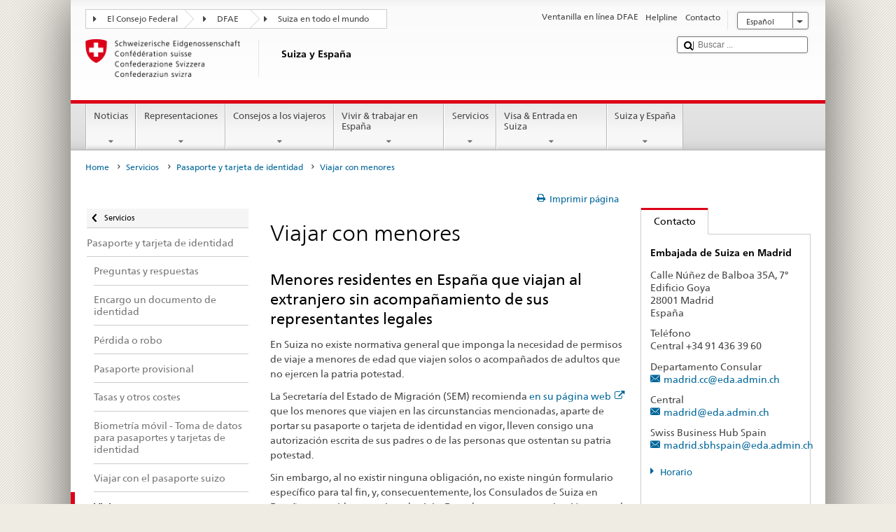

--- FILE ---
content_type: text/html;charset=utf-8
request_url: https://www.post2015.admin.ch/countries/spain/es/home/servicios/documento-de-identidad/minderjahrige.html
body_size: 24398
content:


    
    
    <!DOCTYPE html>
    
    
    
    <html lang="es"  >
    
<head>
    


<meta http-equiv="content-type" content="text/html; charset=UTF-8">
<meta http-equiv="X-UA-Compatible" content="IE=edge">
<title>Viajar con menores</title>
<meta name="viewport" content="width=device-width, initial-scale=1.0">
<meta http-equiv="cleartype" content="on">
<meta name="description" content="">
<meta name="keywords" content="">
<meta name="format-detection" content="telephone=no"/>


<meta property="og:title" content="Viajar con menores">
<meta property="og:description" content="">

    <meta property="og:image" content="https://www.eda.admin.ch/content/dam/countries/eda-all/images/Sharingbild-Aussenstellen2.jpg">

<meta name="twitter:card" content="summary_large_image"/>
<script type="application/ld+json">
    {
        "@context": "https://schema.org",
        "@type": "WebPage",
        "dateModified": "2024-09-24T11:30:14.955+02:00"
    }
</script>

    


    
    <link rel="stylesheet" href="/etc.clientlibs/eda/base/clientlibs/publish/top.min.ACSHASH9d9e82985c1aba90802e9ecefed2751b.css" type="text/css">
<script src="/etc.clientlibs/eda/base/clientlibs/publish/top.min.ACSHASH659fbe003e1fd027236701d764852866.js"></script>

    
    
    
<link rel="stylesheet" href="/etc.clientlibs/eda/base/clientlibs/publish/newdesign.min.ACSHASH96a8e3f02083f5c9562f1de2e6cf5d4e.css" type="text/css">




                              <script>!function(a){var e="https://s.go-mpulse.net/boomerang/",t="addEventListener";if("False"=="True")a.BOOMR_config=a.BOOMR_config||{},a.BOOMR_config.PageParams=a.BOOMR_config.PageParams||{},a.BOOMR_config.PageParams.pci=!0,e="https://s2.go-mpulse.net/boomerang/";if(window.BOOMR_API_key="T8WB3-VWRBH-QC4WC-APK42-C76EL",function(){function n(e){a.BOOMR_onload=e&&e.timeStamp||(new Date).getTime()}if(!a.BOOMR||!a.BOOMR.version&&!a.BOOMR.snippetExecuted){a.BOOMR=a.BOOMR||{},a.BOOMR.snippetExecuted=!0;var i,_,o,r=document.createElement("iframe");if(a[t])a[t]("load",n,!1);else if(a.attachEvent)a.attachEvent("onload",n);r.src="javascript:void(0)",r.title="",r.role="presentation",(r.frameElement||r).style.cssText="width:0;height:0;border:0;display:none;",o=document.getElementsByTagName("script")[0],o.parentNode.insertBefore(r,o);try{_=r.contentWindow.document}catch(O){i=document.domain,r.src="javascript:var d=document.open();d.domain='"+i+"';void(0);",_=r.contentWindow.document}_.open()._l=function(){var a=this.createElement("script");if(i)this.domain=i;a.id="boomr-if-as",a.src=e+"T8WB3-VWRBH-QC4WC-APK42-C76EL",BOOMR_lstart=(new Date).getTime(),this.body.appendChild(a)},_.write("<bo"+'dy onload="document._l();">'),_.close()}}(),"".length>0)if(a&&"performance"in a&&a.performance&&"function"==typeof a.performance.setResourceTimingBufferSize)a.performance.setResourceTimingBufferSize();!function(){if(BOOMR=a.BOOMR||{},BOOMR.plugins=BOOMR.plugins||{},!BOOMR.plugins.AK){var e=""=="true"?1:0,t="",n="clohthyxykudo2lqjuqq-f-00a819266-clientnsv4-s.akamaihd.net",i="false"=="true"?2:1,_={"ak.v":"39","ak.cp":"1219221","ak.ai":parseInt("395545",10),"ak.ol":"0","ak.cr":8,"ak.ipv":4,"ak.proto":"h2","ak.rid":"1e7b39e9","ak.r":51208,"ak.a2":e,"ak.m":"dscb","ak.n":"essl","ak.bpcip":"18.220.121.0","ak.cport":37094,"ak.gh":"23.209.83.20","ak.quicv":"","ak.tlsv":"tls1.3","ak.0rtt":"","ak.0rtt.ed":"","ak.csrc":"-","ak.acc":"","ak.t":"1768967457","ak.ak":"hOBiQwZUYzCg5VSAfCLimQ==j/Vw4gVDphzIY6c9EtnyECL316huibzqAEZmTxx9vXgYG6tJcAwpKVKW/p3egA4zQaO6LL3fJ1d/T8l8vmJTseP7U7IG83fK7Oy/AEN3tmQptKDSF9+IPqgDd7Q22j/Lc9h+8skK7ux3limwUWJHV5p3GtIBm6438lrZOceIe3JVRou3aCXXkppuH6FqWCBVQamZb6XDZs76oV5a/5+BdUvemD3Hge4FB8LS0J6NJl9ZPSki5hgD0MSiwxTm8ncPZRzEQbZkSWE/l3hvN4AkYlO4JQykkEYN3Nf5CQZjZBRLRo7rP9SLxo8hceLM0RKs6R0PzoGxsFGVanxv3y8BedgeWfeI6VSMkLL3/OxyMxYl4VPleuaTwYDTOkR0aQioUpyc9ixoSC/GQtwMm7Ii2tc+IPBeVETB64ux/xk49zs=","ak.pv":"110","ak.dpoabenc":"","ak.tf":i};if(""!==t)_["ak.ruds"]=t;var o={i:!1,av:function(e){var t="http.initiator";if(e&&(!e[t]||"spa_hard"===e[t]))_["ak.feo"]=void 0!==a.aFeoApplied?1:0,BOOMR.addVar(_)},rv:function(){var a=["ak.bpcip","ak.cport","ak.cr","ak.csrc","ak.gh","ak.ipv","ak.m","ak.n","ak.ol","ak.proto","ak.quicv","ak.tlsv","ak.0rtt","ak.0rtt.ed","ak.r","ak.acc","ak.t","ak.tf"];BOOMR.removeVar(a)}};BOOMR.plugins.AK={akVars:_,akDNSPreFetchDomain:n,init:function(){if(!o.i){var a=BOOMR.subscribe;a("before_beacon",o.av,null,null),a("onbeacon",o.rv,null,null),o.i=!0}return this},is_complete:function(){return!0}}}}()}(window);</script></head>
    



<body class="white" lang="es">
<link rel="stylesheet" href="/etc.clientlibs/eda/base/clientlibs/publish/countryentrypageprint.min.ACSHASHa0126a52bbae12e4ecd20a195735ce79.css" type="text/css">

<link rel="stylesheet" href="/etc.clientlibs/eda/base/clientlibs/publish/notyf.min.ACSHASH2d6fa6537d8d89d9d61ec57883b2b6a3.css" type="text/css">
<script src="/etc.clientlibs/eda/base/clientlibs/publish/clientstorage.min.ACSHASH44bc68fa2d879b153dbf6129806c22d9.js"></script>
<script src="/etc.clientlibs/eda/base/clientlibs/publish/notyf.min.ACSHASH0dcc3830313bb72923d27ed6ac6362a5.js"></script>
<script src="/etc.clientlibs/eda/base/clientlibs/publish/shoppingcart.min.ACSHASH7cc0b7eaf7b658003c720914688048b0.js"></script>

<div id="wrapper">
    <div id="container">
        










    
    
        


<header id="pageheader" role="banner" dir="ltr">
    <h1 class="visuallyhidden">Viajar con menores</h1>

    










    
    



<link rel="stylesheet" href="/etc.clientlibs/eda/base/clientlibs/publish/identityprint.min.ACSHASHea00e448b3c4b114b962c672ca2d6584.css" type="text/css">

<div class="hidden-phone">
    
        
        
            <a href="/countries/spain/es/home.html" id="logo">
                <img src="/etc.clientlibs/eda/base/clientlibs/publish/resources/topimages/logo_ch_print.png"
                     alt="Logo FDFA">

                <h1 class="print-fixed-width">
                        <p>Suiza y España</p>

                </h1>
            </a>
        
    
</div>

        

        


    <nav id="treecrumb" role="navigation" class="hidden-phone">
        <ul class="hnav">
            
            
                
            <li class="first tcicn tc_arrow_default">
                <a href="#"><span data-icon=":"></span>El Consejo Federal</a>
                <ul class="hnav-sub">
                    <li class="hnav-sub__item">
                        <a class="hnav-sub__heading" href="" target="_blank"></a>
                        <ul class="hnav-sub__list">
                            
                                <li class="hnav-sub__list-item">
                                    <a href="http://www.bk.admin.ch/index.html?lang=en" target="_blank"><p>Cancillería Federal Suiza CF</p>
</a>
                                </li>
                            
                                <li class="hnav-sub__list-item">
                                    <a href="http://www.eda.admin.ch/eda/en/home.html" target="_blank"><p>Departamento Federal de Asuntos Exteriores DFAE</p>
</a>
                                </li>
                            
                                <li class="hnav-sub__list-item">
                                    <a href="https://www.edi.admin.ch/edi/en/home.html" target="_blank"><p>Departamento Federal del Interior DFI</p>
</a>
                                </li>
                            
                                <li class="hnav-sub__list-item">
                                    <a href="http://www.ejpd.admin.ch/ejpd/en/home.html" target="_blank"><p>Departamento Federal de Justicia y Policía DFJP</p>
</a>
                                </li>
                            
                                <li class="hnav-sub__list-item">
                                    <a href="http://www.vbs.admin.ch/internet/vbs/en/home.html" target="_blank"><p>Departamento Federal de Defensa, de Protección de la Población y de Deporte DDPD</p>
</a>
                                </li>
                            
                                <li class="hnav-sub__list-item">
                                    <a href="https://www.efd.admin.ch/efd/en/home.html" target="_blank"><p>Departamento Federal de Finanzas DFF</p>
</a>
                                </li>
                            
                                <li class="hnav-sub__list-item">
                                    <a href="https://www.wbf.admin.ch/en/" target="_blank"><p>Departamento Federal de Economía, de Formación y de Investigación DEFI</p>
</a>
                                </li>
                            
                                <li class="hnav-sub__list-item">
                                    <a href="https://www.uvek.admin.ch/uvek/en/home.html" target="_blank"><p>Departamento Federal de Medioambiente, Transportes y Comunicación DMTEC</p>
</a>
                                </li>
                            
                        </ul>
                    </li>
                </ul>
            </li>

                
            
                
                
                

                <li class="tcicn tc_arrow_default">
                    <a href="#"><span data-icon=":"></span>DFAE</a>
                    <ul class="hnav-sub">
                        <li class="hnav-sub__item">
                            <a class="hnav-sub__heading" href="" target="_blank"><strong></strong></a>
                            <ul class="hnav-sub__list">
                                
                                    <li class="hnav-sub__list-item">
                                        <a href="/eda/en/fdfa.html" target="_blank"><p>Política exterior de Suiza</p>
</a>
                                    </li>
                                
                                    <li class="hnav-sub__list-item">
                                        <a href="/content/europa/en/home" target="_blank"><p>La política suiza respecto a Europa </p>
</a>
                                    </li>
                                
                                    <li class="hnav-sub__list-item">
                                        <a href="/deza/en/home.html" target="_blank"><p>Desarrollo y cooperación</p>
</a>
                                    </li>
                                
                                    <li class="hnav-sub__list-item">
                                        <a href="/schweizerbeitrag/en/home.html" target="_blank"><p>Contribución de Suiza a la UE ampliada</p>
</a>
                                    </li>
                                
                            </ul>
                        </li>
                    </ul>
                </li>

                
                
                    <li class="tcicn tc_arrow_last">
                        <a href="#" class="treecrumb_level3_link"><span
                                data-icon=":"></span>Suiza en todo el mundo</a>
                        <ul class="hnav-sub nanoscroller treecrumb_level3_list">
                            <li class="hnav-sub__item">
                                <a class="hnav-sub__heading" href="/countries.html" target="_blank"></a>
                                <ul class="hnav-sub__list">
                                    
                                        <li class="hnav-sub__list-item">
                                            <a class="treecrumb_level3_item" href="/countries/afghanistan/en/home.html" target="_blank"><p>Afganistán</p>
</a>
                                        </li>
                                    
                                        <li class="hnav-sub__list-item">
                                            <a class="treecrumb_level3_item" href="/countries/albania/en/home.html" target="_blank"><p>Albania</p>
</a>
                                        </li>
                                    
                                        <li class="hnav-sub__list-item">
                                            <a class="treecrumb_level3_item" href="/countries/germany/en/home.html" target="_blank"><p>Alemania</p>
</a>
                                        </li>
                                    
                                        <li class="hnav-sub__list-item">
                                            <a class="treecrumb_level3_item" href="/eda/en/fdfa/representations-and-travel-advice/andorra.html" target="_blank"><p>Andorra</p>
</a>
                                        </li>
                                    
                                        <li class="hnav-sub__list-item">
                                            <a class="treecrumb_level3_item" href="/countries/angola/en/home.html" target="_blank"><p>Angola</p>
</a>
                                        </li>
                                    
                                        <li class="hnav-sub__list-item">
                                            <a class="treecrumb_level3_item" href="/eda/en/fdfa/representations-and-travel-advice/antigua-and-barbuda.html" target="_blank"><p>Antigua y Barbuda</p>
</a>
                                        </li>
                                    
                                        <li class="hnav-sub__list-item">
                                            <a class="treecrumb_level3_item" href="/countries/algeria/en/home.html" target="_blank"><p>Argelia</p>
</a>
                                        </li>
                                    
                                        <li class="hnav-sub__list-item">
                                            <a class="treecrumb_level3_item" href="/countries/saudi-arabia/en/home.html" target="_blank"><p>Arabia Saudita</p>
</a>
                                        </li>
                                    
                                        <li class="hnav-sub__list-item">
                                            <a class="treecrumb_level3_item" href="/countries/argentina/en/home.html" target="_blank"><p>Argentina</p>
</a>
                                        </li>
                                    
                                        <li class="hnav-sub__list-item">
                                            <a class="treecrumb_level3_item" href="/countries/armenia/en/home.html" target="_blank"><p>Armenia</p>
</a>
                                        </li>
                                    
                                        <li class="hnav-sub__list-item">
                                            <a class="treecrumb_level3_item" href="/countries/australia/en/home.html" target="_blank"><p>Australia</p>
</a>
                                        </li>
                                    
                                        <li class="hnav-sub__list-item">
                                            <a class="treecrumb_level3_item" href="/countries/austria/en/home.html" target="_blank"><p>Austria</p>
</a>
                                        </li>
                                    
                                        <li class="hnav-sub__list-item">
                                            <a class="treecrumb_level3_item" href="/countries/azerbaijan/en/home.html" target="_blank"><p>Azerbaiyán</p>
</a>
                                        </li>
                                    
                                        <li class="hnav-sub__list-item">
                                            <a class="treecrumb_level3_item" href="/eda/en/fdfa/representations-and-travel-advice/bahamas.html" target="_blank"><p>Bahamas</p>
</a>
                                        </li>
                                    
                                        <li class="hnav-sub__list-item">
                                            <a class="treecrumb_level3_item" href="/eda/en/fdfa/representations-and-travel-advice/bahrain.html" target="_blank"><p>Bahrein</p>
</a>
                                        </li>
                                    
                                        <li class="hnav-sub__list-item">
                                            <a class="treecrumb_level3_item" href="/countries/bangladesh/en/home.html" target="_blank"><p>Bangladesh</p>
</a>
                                        </li>
                                    
                                        <li class="hnav-sub__list-item">
                                            <a class="treecrumb_level3_item" href="/eda/en/fdfa/representations-and-travel-advice/barbados.html" target="_blank"><p>Barbados</p>
</a>
                                        </li>
                                    
                                        <li class="hnav-sub__list-item">
                                            <a class="treecrumb_level3_item" href="/eda/en/fdfa/representations-and-travel-advice/belarus.html" target="_blank"><p>Belarús</p>
</a>
                                        </li>
                                    
                                        <li class="hnav-sub__list-item">
                                            <a class="treecrumb_level3_item" href="/countries/belgium/en/home.html" target="_blank"><p>Bélgica</p>
</a>
                                        </li>
                                    
                                        <li class="hnav-sub__list-item">
                                            <a class="treecrumb_level3_item" href="/eda/en/fdfa/representations-and-travel-advice/belize.html" target="_blank"><p>Belice</p>
</a>
                                        </li>
                                    
                                        <li class="hnav-sub__list-item">
                                            <a class="treecrumb_level3_item" href="/countries/benin/en/home.html" target="_blank"><p>Benin</p>
</a>
                                        </li>
                                    
                                        <li class="hnav-sub__list-item">
                                            <a class="treecrumb_level3_item" href="/eda/en/fdfa/representations-and-travel-advice/bhutan.html" target="_blank"><p>Bhután</p>
</a>
                                        </li>
                                    
                                        <li class="hnav-sub__list-item">
                                            <a class="treecrumb_level3_item" href="/countries/bolivia/en/home.html" target="_blank"><p>Bolivia</p>
</a>
                                        </li>
                                    
                                        <li class="hnav-sub__list-item">
                                            <a class="treecrumb_level3_item" href="/countries/bosnia-and-herzegovina/en/home.html" target="_blank"><p>Bosnia y Herzegovina</p>
</a>
                                        </li>
                                    
                                        <li class="hnav-sub__list-item">
                                            <a class="treecrumb_level3_item" href="/eda/en/fdfa/representations-and-travel-advice/botswana.html" target="_blank"><p>Botswana</p>
</a>
                                        </li>
                                    
                                        <li class="hnav-sub__list-item">
                                            <a class="treecrumb_level3_item" href="/countries/brazil/en/home.html" target="_blank"><p>Brasil</p>
</a>
                                        </li>
                                    
                                        <li class="hnav-sub__list-item">
                                            <a class="treecrumb_level3_item" href="/eda/en/fdfa/representations-and-travel-advice/brunei-darussalam.html" target="_blank"><p>Brunei Darussalam</p>
</a>
                                        </li>
                                    
                                        <li class="hnav-sub__list-item">
                                            <a class="treecrumb_level3_item" href="/countries/bulgaria/en/home.html" target="_blank"><p>Bulgaria</p>
</a>
                                        </li>
                                    
                                        <li class="hnav-sub__list-item">
                                            <a class="treecrumb_level3_item" href="/countries/burkina-faso/en/home.html" target="_blank"><p>Burkina Faso</p>
</a>
                                        </li>
                                    
                                        <li class="hnav-sub__list-item">
                                            <a class="treecrumb_level3_item" href="/countries/burundi/en/home.html" target="_blank"><p>Burundi</p>
</a>
                                        </li>
                                    
                                        <li class="hnav-sub__list-item">
                                            <a class="treecrumb_level3_item" href="/eda/en/fdfa/representations-and-travel-advice/cape-verde.html" target="_blank"><p>Cabo Verde</p>
</a>
                                        </li>
                                    
                                        <li class="hnav-sub__list-item">
                                            <a class="treecrumb_level3_item" href="/countries/cambodia/en/home.html" target="_blank"><p>Camboya</p>
</a>
                                        </li>
                                    
                                        <li class="hnav-sub__list-item">
                                            <a class="treecrumb_level3_item" href="/countries/cameroon/en/home.html" target="_blank"><p>Camerún</p>
</a>
                                        </li>
                                    
                                        <li class="hnav-sub__list-item">
                                            <a class="treecrumb_level3_item" href="/countries/canada/en/home.html" target="_blank"><p>Canadá</p>
</a>
                                        </li>
                                    
                                        <li class="hnav-sub__list-item">
                                            <a class="treecrumb_level3_item" href="/countries/chad/en/home.html" target="_blank"><p>Chad</p>
</a>
                                        </li>
                                    
                                        <li class="hnav-sub__list-item">
                                            <a class="treecrumb_level3_item" href="/countries/czech-republic/en/home.html" target="_blank"><p>República Checa</p>
</a>
                                        </li>
                                    
                                        <li class="hnav-sub__list-item">
                                            <a class="treecrumb_level3_item" href="/countries/chile/en/home.html" target="_blank"><p>Chile</p>
</a>
                                        </li>
                                    
                                        <li class="hnav-sub__list-item">
                                            <a class="treecrumb_level3_item" href="/countries/china/en/home.html" target="_blank"><p>China</p>
</a>
                                        </li>
                                    
                                        <li class="hnav-sub__list-item">
                                            <a class="treecrumb_level3_item" href="/countries/cyprus/en/home.html" target="_blank"><p>Chipre</p>
</a>
                                        </li>
                                    
                                        <li class="hnav-sub__list-item">
                                            <a class="treecrumb_level3_item" href="/eda/en/fdfa/representations-and-travel-advice/central-african-republic.html" target="_blank"><p>República Centroafricana</p>
</a>
                                        </li>
                                    
                                        <li class="hnav-sub__list-item">
                                            <a class="treecrumb_level3_item" href="/countries/colombia/en/home.html" target="_blank"><p>Colombia</p>
</a>
                                        </li>
                                    
                                        <li class="hnav-sub__list-item">
                                            <a class="treecrumb_level3_item" href="/eda/en/fdfa/representations-and-travel-advice/comoros.html" target="_blank"><p>Comoras</p>
</a>
                                        </li>
                                    
                                        <li class="hnav-sub__list-item">
                                            <a class="treecrumb_level3_item" href="/eda/en/fdfa/representations-and-travel-advice/republic-congo.html" target="_blank"><p>Congo (Brazzaville)</p>
</a>
                                        </li>
                                    
                                        <li class="hnav-sub__list-item">
                                            <a class="treecrumb_level3_item" href="/countries/democratic-republic-congo/en/home.html" target="_blank"><p>Congo (Kinshasa)</p>
</a>
                                        </li>
                                    
                                        <li class="hnav-sub__list-item">
                                            <a class="treecrumb_level3_item" href="/eda/en/fdfa/representations-and-travel-advice/cook-islands.html" target="_blank"><p>Islas Cook</p>
</a>
                                        </li>
                                    
                                        <li class="hnav-sub__list-item">
                                            <a class="treecrumb_level3_item" href="/countries/korea-republic/en/home.html" target="_blank"><p>Corea del Sur</p>
</a>
                                        </li>
                                    
                                        <li class="hnav-sub__list-item">
                                            <a class="treecrumb_level3_item" href="/countries/korea-democratic-people-s-republic/en/home.html" target="_blank"><p>Corea del Norte</p>
</a>
                                        </li>
                                    
                                        <li class="hnav-sub__list-item">
                                            <a class="treecrumb_level3_item" href="/countries/costa-rica/en/home.html" target="_blank"><p>Costa Rica</p>
</a>
                                        </li>
                                    
                                        <li class="hnav-sub__list-item">
                                            <a class="treecrumb_level3_item" href="/countries/ivory-coast/en/home.html" target="_blank"><p>Côte d'Ivoire</p>
</a>
                                        </li>
                                    
                                        <li class="hnav-sub__list-item">
                                            <a class="treecrumb_level3_item" href="/countries/croatia/en/home.html" target="_blank"><p>Croacia</p>
</a>
                                        </li>
                                    
                                        <li class="hnav-sub__list-item">
                                            <a class="treecrumb_level3_item" href="/countries/cuba/en/home.html" target="_blank"><p>Cuba</p>
</a>
                                        </li>
                                    
                                        <li class="hnav-sub__list-item">
                                            <a class="treecrumb_level3_item" href="/countries/denmark/en/home.html" target="_blank"><p>Dinamarca</p>
</a>
                                        </li>
                                    
                                        <li class="hnav-sub__list-item">
                                            <a class="treecrumb_level3_item" href="/eda/en/fdfa/representations-and-travel-advice/djibouti.html" target="_blank"><p>Djibouti</p>
</a>
                                        </li>
                                    
                                        <li class="hnav-sub__list-item">
                                            <a class="treecrumb_level3_item" href="/eda/en/fdfa/representations-and-travel-advice/dominica.html" target="_blank"><p>Dominica</p>
</a>
                                        </li>
                                    
                                        <li class="hnav-sub__list-item">
                                            <a class="treecrumb_level3_item" href="/countries/dominican-republic/en/home.html" target="_blank"><p>República Dominicana</p>
</a>
                                        </li>
                                    
                                        <li class="hnav-sub__list-item">
                                            <a class="treecrumb_level3_item" href="/countries/ecuador/en/home.html" target="_blank"><p>Ecuador</p>
</a>
                                        </li>
                                    
                                        <li class="hnav-sub__list-item">
                                            <a class="treecrumb_level3_item" href="/countries/egypt/en/home.html" target="_blank"><p>Egipto</p>
</a>
                                        </li>
                                    
                                        <li class="hnav-sub__list-item">
                                            <a class="treecrumb_level3_item" href="/eda/en/fdfa/representations-and-travel-advice/salvador.html" target="_blank"><p>El Salvador</p>
</a>
                                        </li>
                                    
                                        <li class="hnav-sub__list-item">
                                            <a class="treecrumb_level3_item" href="/countries/united-arab-emirates/en/home.html" target="_blank"><p>Emiratos Árabes Unidos</p>
</a>
                                        </li>
                                    
                                        <li class="hnav-sub__list-item">
                                            <a class="treecrumb_level3_item" href="/eda/en/fdfa/representations-and-travel-advice/eritrea.html" target="_blank"><p>Eritrea</p>
</a>
                                        </li>
                                    
                                        <li class="hnav-sub__list-item">
                                            <a class="treecrumb_level3_item" href="/countries/slovakia/en/home.html" target="_blank"><p>Eslovaquia</p>
</a>
                                        </li>
                                    
                                        <li class="hnav-sub__list-item">
                                            <a class="treecrumb_level3_item" href="/countries/slovenia/en/home.html" target="_blank"><p>Eslovenia</p>
</a>
                                        </li>
                                    
                                        <li class="hnav-sub__list-item">
                                            <a class="treecrumb_level3_item" href="/countries/spain/en/home.html" target="_blank"><p>España</p>
</a>
                                        </li>
                                    
                                        <li class="hnav-sub__list-item">
                                            <a class="treecrumb_level3_item" href="/countries/usa/en/home.html" target="_blank"><p>Estados Unidos de América</p>
</a>
                                        </li>
                                    
                                        <li class="hnav-sub__list-item">
                                            <a class="treecrumb_level3_item" href="/countries/estonia/en/home.html" target="_blank"><p>Estonia</p>
</a>
                                        </li>
                                    
                                        <li class="hnav-sub__list-item">
                                            <a class="treecrumb_level3_item" href="/eda/en/fdfa/representations-and-travel-advice/eswatini.html" target="_blank">Eswatini</a>
                                        </li>
                                    
                                        <li class="hnav-sub__list-item">
                                            <a class="treecrumb_level3_item" href="/countries/ethiopia/en/home.html" target="_blank"><p>Etiopía</p>
</a>
                                        </li>
                                    
                                        <li class="hnav-sub__list-item">
                                            <a class="treecrumb_level3_item" href="/countries/philippines/en/home.html" target="_blank"><p>Filipinas</p>
</a>
                                        </li>
                                    
                                        <li class="hnav-sub__list-item">
                                            <a class="treecrumb_level3_item" href="/countries/finland/en/home.html" target="_blank"><p>Finlandia</p>
</a>
                                        </li>
                                    
                                        <li class="hnav-sub__list-item">
                                            <a class="treecrumb_level3_item" href="/eda/en/fdfa/representations-and-travel-advice/fiji.html" target="_blank"><p>Fiyi</p>
</a>
                                        </li>
                                    
                                        <li class="hnav-sub__list-item">
                                            <a class="treecrumb_level3_item" href="/countries/france/en/home.html" target="_blank"><p>Francia</p>
</a>
                                        </li>
                                    
                                        <li class="hnav-sub__list-item">
                                            <a class="treecrumb_level3_item" href="/eda/en/fdfa/representations-and-travel-advice/gabon.html" target="_blank"><p>Gabón</p>
</a>
                                        </li>
                                    
                                        <li class="hnav-sub__list-item">
                                            <a class="treecrumb_level3_item" href="/eda/en/fdfa/representations-and-travel-advice/gambia.html" target="_blank"><p>Gambia</p>
</a>
                                        </li>
                                    
                                        <li class="hnav-sub__list-item">
                                            <a class="treecrumb_level3_item" href="/countries/georgia/en/home.html" target="_blank"><p>Georgia</p>
</a>
                                        </li>
                                    
                                        <li class="hnav-sub__list-item">
                                            <a class="treecrumb_level3_item" href="/countries/ghana/en/home.html" target="_blank"><p>Ghana</p>
</a>
                                        </li>
                                    
                                        <li class="hnav-sub__list-item">
                                            <a class="treecrumb_level3_item" href="/eda/en/fdfa/representations-and-travel-advice/grenada.html" target="_blank"><p>Granada</p>
</a>
                                        </li>
                                    
                                        <li class="hnav-sub__list-item">
                                            <a class="treecrumb_level3_item" href="/countries/greece/en/home.html" target="_blank"><p>Grecia</p>
</a>
                                        </li>
                                    
                                        <li class="hnav-sub__list-item">
                                            <a class="treecrumb_level3_item" href="/countries/guatemala/en/home.html" target="_blank"><p>Guatemala</p>
</a>
                                        </li>
                                    
                                        <li class="hnav-sub__list-item">
                                            <a class="treecrumb_level3_item" href="/eda/en/fdfa/representations-and-travel-advice/guinea.html" target="_blank"><p>Guinea</p>
</a>
                                        </li>
                                    
                                        <li class="hnav-sub__list-item">
                                            <a class="treecrumb_level3_item" href="/eda/en/fdfa/representations-and-travel-advice/guinea-bissau.html" target="_blank"><p>Guinea-Bissau</p>
</a>
                                        </li>
                                    
                                        <li class="hnav-sub__list-item">
                                            <a class="treecrumb_level3_item" href="/eda/en/fdfa/representations-and-travel-advice/equatorial-guinea.html" target="_blank"><p>Guinea Ecuatorial</p>
</a>
                                        </li>
                                    
                                        <li class="hnav-sub__list-item">
                                            <a class="treecrumb_level3_item" href="/eda/en/fdfa/representations-and-travel-advice/guyana.html" target="_blank"><p>Guyana</p>
</a>
                                        </li>
                                    
                                        <li class="hnav-sub__list-item">
                                            <a class="treecrumb_level3_item" href="/countries/haiti/en/home.html" target="_blank"><p>Haití</p>
</a>
                                        </li>
                                    
                                        <li class="hnav-sub__list-item">
                                            <a class="treecrumb_level3_item" href="/eda/en/fdfa/representations-and-travel-advice/honduras.html" target="_blank"><p>Honduras</p>
</a>
                                        </li>
                                    
                                        <li class="hnav-sub__list-item">
                                            <a class="treecrumb_level3_item" href="/countries/hungary/en/home.html" target="_blank"><p>Hungría</p>
</a>
                                        </li>
                                    
                                        <li class="hnav-sub__list-item">
                                            <a class="treecrumb_level3_item" href="/countries/india/en/home.html" target="_blank"><p>India</p>
</a>
                                        </li>
                                    
                                        <li class="hnav-sub__list-item">
                                            <a class="treecrumb_level3_item" href="/countries/indonesia/en/home.html" target="_blank"><p>Indonesia</p>
</a>
                                        </li>
                                    
                                        <li class="hnav-sub__list-item">
                                            <a class="treecrumb_level3_item" href="/countries/iran/en/home.html" target="_blank"><p>Irán</p>
</a>
                                        </li>
                                    
                                        <li class="hnav-sub__list-item">
                                            <a class="treecrumb_level3_item" href="/countries/iraq/en/home.html" target="_blank"><p>Iraq</p>
</a>
                                        </li>
                                    
                                        <li class="hnav-sub__list-item">
                                            <a class="treecrumb_level3_item" href="/countries/ireland/en/home.html" target="_blank"><p>Irlanda</p>
</a>
                                        </li>
                                    
                                        <li class="hnav-sub__list-item">
                                            <a class="treecrumb_level3_item" href="/eda/en/fdfa/representations-and-travel-advice/iceland.html" target="_blank"><p>Islandia</p>
</a>
                                        </li>
                                    
                                        <li class="hnav-sub__list-item">
                                            <a class="treecrumb_level3_item" href="/countries/israel/en/home.html" target="_blank"><p>Israel</p>
</a>
                                        </li>
                                    
                                        <li class="hnav-sub__list-item">
                                            <a class="treecrumb_level3_item" href="/countries/italy/en/home.html" target="_blank"><p>Italia</p>
</a>
                                        </li>
                                    
                                        <li class="hnav-sub__list-item">
                                            <a class="treecrumb_level3_item" href="/eda/en/fdfa/representations-and-travel-advice/jamaica.html" target="_blank"><p>Jamaica</p>
</a>
                                        </li>
                                    
                                        <li class="hnav-sub__list-item">
                                            <a class="treecrumb_level3_item" href="/countries/japan/en/home.html" target="_blank"><p>Japón</p>
</a>
                                        </li>
                                    
                                        <li class="hnav-sub__list-item">
                                            <a class="treecrumb_level3_item" href="/countries/jordan/en/home.html" target="_blank"><p>Jordania</p>
</a>
                                        </li>
                                    
                                        <li class="hnav-sub__list-item">
                                            <a class="treecrumb_level3_item" href="/countries/kazakhstan/en/home.html" target="_blank"><p>Kazajstán</p>
</a>
                                        </li>
                                    
                                        <li class="hnav-sub__list-item">
                                            <a class="treecrumb_level3_item" href="/countries/kenia/en/home.html" target="_blank"><p>Kenya</p>
</a>
                                        </li>
                                    
                                        <li class="hnav-sub__list-item">
                                            <a class="treecrumb_level3_item" href="/countries/kyrgyzstan/en/home.html" target="_blank"><p>Kirguistán</p>
</a>
                                        </li>
                                    
                                        <li class="hnav-sub__list-item">
                                            <a class="treecrumb_level3_item" href="/eda/en/fdfa/representations-and-travel-advice/kiribati.html" target="_blank"><p>Kiribati</p>
</a>
                                        </li>
                                    
                                        <li class="hnav-sub__list-item">
                                            <a class="treecrumb_level3_item" href="/countries/kosovo/en/home.html" target="_blank"><p>Kosovo</p>
</a>
                                        </li>
                                    
                                        <li class="hnav-sub__list-item">
                                            <a class="treecrumb_level3_item" href="/countries/kuwait/en/home.html" target="_blank"><p>Kuwait</p>
</a>
                                        </li>
                                    
                                        <li class="hnav-sub__list-item">
                                            <a class="treecrumb_level3_item" href="/countries/laos/en/home.html" target="_blank"><p>Laos</p>
</a>
                                        </li>
                                    
                                        <li class="hnav-sub__list-item">
                                            <a class="treecrumb_level3_item" href="/eda/en/fdfa/representations-and-travel-advice/lesotho.html" target="_blank"><p>Lesotho</p>
</a>
                                        </li>
                                    
                                        <li class="hnav-sub__list-item">
                                            <a class="treecrumb_level3_item" href="/countries/latvia/en/home.html" target="_blank"><p>Letonia</p>
</a>
                                        </li>
                                    
                                        <li class="hnav-sub__list-item">
                                            <a class="treecrumb_level3_item" href="/countries/lebanon/en/home.html" target="_blank"><p>Líbano</p>
</a>
                                        </li>
                                    
                                        <li class="hnav-sub__list-item">
                                            <a class="treecrumb_level3_item" href="/eda/en/fdfa/representations-and-travel-advice/liberia.html" target="_blank"><p>Liberia</p>
</a>
                                        </li>
                                    
                                        <li class="hnav-sub__list-item">
                                            <a class="treecrumb_level3_item" href="/countries/libya/en/home.html" target="_blank"><p>Libia</p>
</a>
                                        </li>
                                    
                                        <li class="hnav-sub__list-item">
                                            <a class="treecrumb_level3_item" href="/eda/en/fdfa/representations-and-travel-advice/liechtenstein.html" target="_blank"><p>Liechtenstein</p>
</a>
                                        </li>
                                    
                                        <li class="hnav-sub__list-item">
                                            <a class="treecrumb_level3_item" href="/countries/lithuania/en/home.html" target="_blank"><p>Lituania</p>
</a>
                                        </li>
                                    
                                        <li class="hnav-sub__list-item">
                                            <a class="treecrumb_level3_item" href="/countries/luxembourg/en/home.html" target="_blank"><p>Luxemburgo</p>
</a>
                                        </li>
                                    
                                        <li class="hnav-sub__list-item">
                                            <a class="treecrumb_level3_item" href="/countries/north-macedonia/en/home.html" target="_blank"><p>Macedonia del Norte</p>
</a>
                                        </li>
                                    
                                        <li class="hnav-sub__list-item">
                                            <a class="treecrumb_level3_item" href="/countries/madagascar/en/home.html" target="_blank"><p>Madagascar</p>
</a>
                                        </li>
                                    
                                        <li class="hnav-sub__list-item">
                                            <a class="treecrumb_level3_item" href="/countries/malaysia/en/home.html" target="_blank"><p>Malasia</p>
</a>
                                        </li>
                                    
                                        <li class="hnav-sub__list-item">
                                            <a class="treecrumb_level3_item" href="/countries/malawi/en/home.html" target="_blank"><p>Malawi</p>
</a>
                                        </li>
                                    
                                        <li class="hnav-sub__list-item">
                                            <a class="treecrumb_level3_item" href="/eda/en/fdfa/representations-and-travel-advice/maledives.html" target="_blank"><p>Maldivas</p>
</a>
                                        </li>
                                    
                                        <li class="hnav-sub__list-item">
                                            <a class="treecrumb_level3_item" href="/countries/mali/en/home.html" target="_blank"><p>Malí</p>
</a>
                                        </li>
                                    
                                        <li class="hnav-sub__list-item">
                                            <a class="treecrumb_level3_item" href="/countries/malta/en/home.html" target="_blank"><p>Malta</p>
</a>
                                        </li>
                                    
                                        <li class="hnav-sub__list-item">
                                            <a class="treecrumb_level3_item" href="/countries/morocco/en/home.html" target="_blank"><p>Marruecos</p>
</a>
                                        </li>
                                    
                                        <li class="hnav-sub__list-item">
                                            <a class="treecrumb_level3_item" href="/eda/en/fdfa/representations-and-travel-advice/marshall-islands.html" target="_blank"><p>Islas Marshall</p>
</a>
                                        </li>
                                    
                                        <li class="hnav-sub__list-item">
                                            <a class="treecrumb_level3_item" href="/eda/en/fdfa/representations-and-travel-advice/mauritius.html" target="_blank"><p>Mauricio</p>
</a>
                                        </li>
                                    
                                        <li class="hnav-sub__list-item">
                                            <a class="treecrumb_level3_item" href="/eda/en/fdfa/representations-and-travel-advice/mauritania.html" target="_blank"><p>Mauritania</p>
</a>
                                        </li>
                                    
                                        <li class="hnav-sub__list-item">
                                            <a class="treecrumb_level3_item" href="/countries/mexico/en/home.html" target="_blank"><p>México</p>
</a>
                                        </li>
                                    
                                        <li class="hnav-sub__list-item">
                                            <a class="treecrumb_level3_item" href="/content/eda/en/home/laender-reise-information/micronesia" target="_blank"><p>Micronesia</p>
</a>
                                        </li>
                                    
                                        <li class="hnav-sub__list-item">
                                            <a class="treecrumb_level3_item" href="/countries/moldova/en/home.html" target="_blank"><p>Moldovia</p>
</a>
                                        </li>
                                    
                                        <li class="hnav-sub__list-item">
                                            <a class="treecrumb_level3_item" href="/eda/en/fdfa/representations-and-travel-advice/monaco.html" target="_blank"><p>Mónaco</p>
</a>
                                        </li>
                                    
                                        <li class="hnav-sub__list-item">
                                            <a class="treecrumb_level3_item" href="/countries/mongolia/en/home.html" target="_blank"><p>Mongolia</p>
</a>
                                        </li>
                                    
                                        <li class="hnav-sub__list-item">
                                            <a class="treecrumb_level3_item" href="/eda/en/fdfa/representations-and-travel-advice/montenegro.html" target="_blank"><p>Montenegro</p>
</a>
                                        </li>
                                    
                                        <li class="hnav-sub__list-item">
                                            <a class="treecrumb_level3_item" href="/countries/mozambique/en/home.html" target="_blank"><p>Mozambique</p>
</a>
                                        </li>
                                    
                                        <li class="hnav-sub__list-item">
                                            <a class="treecrumb_level3_item" href="/countries/myanmar/en/home.html" target="_blank"><p>Myanmar</p>
</a>
                                        </li>
                                    
                                        <li class="hnav-sub__list-item">
                                            <a class="treecrumb_level3_item" href="/eda/en/fdfa/representations-and-travel-advice/namibia.html" target="_blank"><p>Namibia</p>
</a>
                                        </li>
                                    
                                        <li class="hnav-sub__list-item">
                                            <a class="treecrumb_level3_item" href="/eda/en/fdfa/representations-and-travel-advice/nauru.html" target="_blank"><p>Nauru</p>
</a>
                                        </li>
                                    
                                        <li class="hnav-sub__list-item">
                                            <a class="treecrumb_level3_item" href="/countries/nepal/en/home.html" target="_blank"><p>Nepal</p>
</a>
                                        </li>
                                    
                                        <li class="hnav-sub__list-item">
                                            <a class="treecrumb_level3_item" href="/eda/en/fdfa/representations-and-travel-advice/nicaragua.html" target="_blank"><p>Nicaragua</p>
</a>
                                        </li>
                                    
                                        <li class="hnav-sub__list-item">
                                            <a class="treecrumb_level3_item" href="/countries/niger/en/home.html" target="_blank"><p>Niger</p>
</a>
                                        </li>
                                    
                                        <li class="hnav-sub__list-item">
                                            <a class="treecrumb_level3_item" href="/countries/nigeria/en/home.html" target="_blank"><p>Nigeria</p>
</a>
                                        </li>
                                    
                                        <li class="hnav-sub__list-item">
                                            <a class="treecrumb_level3_item" href="/countries/norway/en/home.html" target="_blank"><p>Noruega</p>
</a>
                                        </li>
                                    
                                        <li class="hnav-sub__list-item">
                                            <a class="treecrumb_level3_item" href="/countries/new-zealand/en/home.html" target="_blank"><p>Nueva Zelandia</p>
</a>
                                        </li>
                                    
                                        <li class="hnav-sub__list-item">
                                            <a class="treecrumb_level3_item" href="/eda/en/fdfa/representations-and-travel-advice/oman.html" target="_blank"><p>Omán</p>
</a>
                                        </li>
                                    
                                        <li class="hnav-sub__list-item">
                                            <a class="treecrumb_level3_item" href="/countries/netherlands/en/home.html" target="_blank"><p>Países Bajos</p>
</a>
                                        </li>
                                    
                                        <li class="hnav-sub__list-item">
                                            <a class="treecrumb_level3_item" href="/countries/pakistan/en/home.html" target="_blank"><p>Pakistán</p>
</a>
                                        </li>
                                    
                                        <li class="hnav-sub__list-item">
                                            <a class="treecrumb_level3_item" href="/eda/en/fdfa/representations-and-travel-advice/palau.html" target="_blank"><p>Palau</p>
</a>
                                        </li>
                                    
                                        <li class="hnav-sub__list-item">
                                            <a class="treecrumb_level3_item" href="/eda/en/fdfa/representations-and-travel-advice/panama.html" target="_blank"><p>Panamá</p>
</a>
                                        </li>
                                    
                                        <li class="hnav-sub__list-item">
                                            <a class="treecrumb_level3_item" href="/eda/en/fdfa/representations-and-travel-advice/papua-new-guinea.html" target="_blank"><p>Papua Nueva Guinea</p>
</a>
                                        </li>
                                    
                                        <li class="hnav-sub__list-item">
                                            <a class="treecrumb_level3_item" href="/countries/paraguay/en/home.html" target="_blank"><p>Paraguay</p>
</a>
                                        </li>
                                    
                                        <li class="hnav-sub__list-item">
                                            <a class="treecrumb_level3_item" href="/countries/peru/en/home.html" target="_blank"><p>Perú</p>
</a>
                                        </li>
                                    
                                        <li class="hnav-sub__list-item">
                                            <a class="treecrumb_level3_item" href="/countries/poland/en/home.html" target="_blank"><p>Polonia</p>
</a>
                                        </li>
                                    
                                        <li class="hnav-sub__list-item">
                                            <a class="treecrumb_level3_item" href="/countries/portugal/en/home.html" target="_blank"><p>Portugal</p>
</a>
                                        </li>
                                    
                                        <li class="hnav-sub__list-item">
                                            <a class="treecrumb_level3_item" href="/countries/qatar/en/home.html" target="_blank"><p>Qatar</p>
</a>
                                        </li>
                                    
                                        <li class="hnav-sub__list-item">
                                            <a class="treecrumb_level3_item" href="/countries/united-kingdom/en/home.html" target="_blank"><p>Reino Unido</p>
</a>
                                        </li>
                                    
                                        <li class="hnav-sub__list-item">
                                            <a class="treecrumb_level3_item" href="/countries/romania/en/home.html" target="_blank"><p>Rumania</p>
</a>
                                        </li>
                                    
                                        <li class="hnav-sub__list-item">
                                            <a class="treecrumb_level3_item" href="/countries/russia/en/home.html" target="_blank"><p>Russia</p>
</a>
                                        </li>
                                    
                                        <li class="hnav-sub__list-item">
                                            <a class="treecrumb_level3_item" href="/countries/rwanda/en/home.html" target="_blank"><p>Rwanda</p>
</a>
                                        </li>
                                    
                                        <li class="hnav-sub__list-item">
                                            <a class="treecrumb_level3_item" href="/eda/en/fdfa/representations-and-travel-advice/st-kitts-and-nevis.html" target="_blank"><p>Saint Kitts y Nevis</p>
</a>
                                        </li>
                                    
                                        <li class="hnav-sub__list-item">
                                            <a class="treecrumb_level3_item" href="/eda/en/fdfa/representations-and-travel-advice/solomon-islands.html" target="_blank"><p>Islas Salomón</p>
</a>
                                        </li>
                                    
                                        <li class="hnav-sub__list-item">
                                            <a class="treecrumb_level3_item" href="/eda/en/fdfa/representations-and-travel-advice/samoa.html" target="_blank"><p>Samoa</p>
</a>
                                        </li>
                                    
                                        <li class="hnav-sub__list-item">
                                            <a class="treecrumb_level3_item" href="/eda/en/fdfa/representations-and-travel-advice/san-marino.html" target="_blank"><p>San Marino</p>
</a>
                                        </li>
                                    
                                        <li class="hnav-sub__list-item">
                                            <a class="treecrumb_level3_item" href="/eda/en/fdfa/representations-and-travel-advice/st-vincent-and-the-grenadine.html" target="_blank"><p>San Vicente y las Granadinas</p>
</a>
                                        </li>
                                    
                                        <li class="hnav-sub__list-item">
                                            <a class="treecrumb_level3_item" href="/eda/en/fdfa/representations-and-travel-advice/st-lucia.html" target="_blank"><p>Santa Lucía</p>
</a>
                                        </li>
                                    
                                        <li class="hnav-sub__list-item">
                                            <a class="treecrumb_level3_item" href="/countries/holy-see/en/home.html" target="_blank"><p>Vaticano</p>
</a>
                                        </li>
                                    
                                        <li class="hnav-sub__list-item">
                                            <a class="treecrumb_level3_item" href="/eda/en/fdfa/representations-and-travel-advice/sao-tome-and-principe.html" target="_blank"><p>Santo Tomé y Príncipe</p>
</a>
                                        </li>
                                    
                                        <li class="hnav-sub__list-item">
                                            <a class="treecrumb_level3_item" href="/countries/senegal/en/home.html" target="_blank"><p>Senegal</p>
</a>
                                        </li>
                                    
                                        <li class="hnav-sub__list-item">
                                            <a class="treecrumb_level3_item" href="/countries/serbia/en/home.html" target="_blank"><p>Serbia</p>
</a>
                                        </li>
                                    
                                        <li class="hnav-sub__list-item">
                                            <a class="treecrumb_level3_item" href="/eda/en/fdfa/representations-and-travel-advice/seychelles.html" target="_blank"><p>Seychelles</p>
</a>
                                        </li>
                                    
                                        <li class="hnav-sub__list-item">
                                            <a class="treecrumb_level3_item" href="/eda/en/fdfa/representations-and-travel-advice/sierra-leone.html" target="_blank"><p>Sierra Leona</p>
</a>
                                        </li>
                                    
                                        <li class="hnav-sub__list-item">
                                            <a class="treecrumb_level3_item" href="/countries/singapore/en/home.html" target="_blank"><p>Singapur</p>
</a>
                                        </li>
                                    
                                        <li class="hnav-sub__list-item">
                                            <a class="treecrumb_level3_item" href="/countries/syria/en/home.html" target="_blank"><p>Siria</p>
</a>
                                        </li>
                                    
                                        <li class="hnav-sub__list-item">
                                            <a class="treecrumb_level3_item" href="/countries/somalia/en/home.html" target="_blank"><p>Somalia</p>
</a>
                                        </li>
                                    
                                        <li class="hnav-sub__list-item">
                                            <a class="treecrumb_level3_item" href="/countries/sri-lanka/en/home.html" target="_blank"><p>Sri Lanka</p>
</a>
                                        </li>
                                    
                                        <li class="hnav-sub__list-item">
                                            <a class="treecrumb_level3_item" href="/countries/south-africa/en/home.html" target="_blank"><p>Sudáfrica</p>
</a>
                                        </li>
                                    
                                        <li class="hnav-sub__list-item">
                                            <a class="treecrumb_level3_item" href="/countries/sudan/en/home.html" target="_blank"><p>Sudán</p>
</a>
                                        </li>
                                    
                                        <li class="hnav-sub__list-item">
                                            <a class="treecrumb_level3_item" href="/countries/south-sudan/en/home.html" target="_blank"><p>Sudán del Sur</p>
</a>
                                        </li>
                                    
                                        <li class="hnav-sub__list-item">
                                            <a class="treecrumb_level3_item" href="/countries/sweden/en/home.html" target="_blank"><p>Suecia</p>
</a>
                                        </li>
                                    
                                        <li class="hnav-sub__list-item">
                                            <a class="treecrumb_level3_item" href="/eda/en/fdfa/representations-and-travel-advice/suriname.html" target="_blank"><p>Suriname</p>
</a>
                                        </li>
                                    
                                        <li class="hnav-sub__list-item">
                                            <a class="treecrumb_level3_item" href="/countries/thailand/en/home.html" target="_blank"><p>Tailandia</p>
</a>
                                        </li>
                                    
                                        <li class="hnav-sub__list-item">
                                            <a class="treecrumb_level3_item" href="/countries/tanzania/en/home.html" target="_blank"><p>Tanzania</p>
</a>
                                        </li>
                                    
                                        <li class="hnav-sub__list-item">
                                            <a class="treecrumb_level3_item" href="/countries/tajikistan/en/home.html" target="_blank"><p>Tayikistán</p>
</a>
                                        </li>
                                    
                                        <li class="hnav-sub__list-item">
                                            <a class="treecrumb_level3_item" href="/countries/occupied-palestinian-territory/en/home.html" target="_blank"><p>Territorio Palestino Ocupado</p>
</a>
                                        </li>
                                    
                                        <li class="hnav-sub__list-item">
                                            <a class="treecrumb_level3_item" href="/eda/en/fdfa/representations-and-travel-advice/east-timor.html" target="_blank"><p>Timor-Leste</p>
</a>
                                        </li>
                                    
                                        <li class="hnav-sub__list-item">
                                            <a class="treecrumb_level3_item" href="/eda/en/fdfa/representations-and-travel-advice/togo.html" target="_blank"><p>Togo</p>
</a>
                                        </li>
                                    
                                        <li class="hnav-sub__list-item">
                                            <a class="treecrumb_level3_item" href="/eda/en/fdfa/representations-and-travel-advice/tonga.html" target="_blank"><p>Tonga</p>
</a>
                                        </li>
                                    
                                        <li class="hnav-sub__list-item">
                                            <a class="treecrumb_level3_item" href="/eda/en/fdfa/representations-and-travel-advice/trinidad-and-tobago.html" target="_blank"><p>Trinidad y Tabago</p>
</a>
                                        </li>
                                    
                                        <li class="hnav-sub__list-item">
                                            <a class="treecrumb_level3_item" href="/countries/tunisia/en/home.html" target="_blank"><p>Túnez</p>
</a>
                                        </li>
                                    
                                        <li class="hnav-sub__list-item">
                                            <a class="treecrumb_level3_item" href="/eda/en/fdfa/representations-and-travel-advice/turkmenistan.html" target="_blank"><p>Turkmenistán</p>
</a>
                                        </li>
                                    
                                        <li class="hnav-sub__list-item">
                                            <a class="treecrumb_level3_item" href="/countries/turkey/en/home.html" target="_blank">Turquía</a>
                                        </li>
                                    
                                        <li class="hnav-sub__list-item">
                                            <a class="treecrumb_level3_item" href="/eda/en/fdfa/representations-and-travel-advice/tuvalu.html" target="_blank"><p>Tuvalu</p>
</a>
                                        </li>
                                    
                                        <li class="hnav-sub__list-item">
                                            <a class="treecrumb_level3_item" href="/countries/ukraine/en/home.html" target="_blank"><p>Ucrania</p>
</a>
                                        </li>
                                    
                                        <li class="hnav-sub__list-item">
                                            <a class="treecrumb_level3_item" href="/eda/en/fdfa/representations-and-travel-advice/uganda.html" target="_blank"><p>Uganda</p>
</a>
                                        </li>
                                    
                                        <li class="hnav-sub__list-item">
                                            <a class="treecrumb_level3_item" href="/countries/uruguay/en/home.html" target="_blank"><p>Uruguay</p>
</a>
                                        </li>
                                    
                                        <li class="hnav-sub__list-item">
                                            <a class="treecrumb_level3_item" href="/countries/uzbekistan/en/home.html" target="_blank"><p>Uzbekistán</p>
</a>
                                        </li>
                                    
                                        <li class="hnav-sub__list-item">
                                            <a class="treecrumb_level3_item" href="/eda/en/fdfa/representations-and-travel-advice/vanuatu.html" target="_blank"><p>Vanuatu</p>
</a>
                                        </li>
                                    
                                        <li class="hnav-sub__list-item">
                                            <a class="treecrumb_level3_item" href="/countries/venezuela/en/home.html" target="_blank"><p>Venezuela</p>
</a>
                                        </li>
                                    
                                        <li class="hnav-sub__list-item">
                                            <a class="treecrumb_level3_item" href="/countries/vietnam/en/home.html" target="_blank"><p>Viet Nam</p>
</a>
                                        </li>
                                    
                                        <li class="hnav-sub__list-item">
                                            <a class="treecrumb_level3_item" href="/countries/yemen/en/home.html" target="_blank"><p>Yemen</p>
</a>
                                        </li>
                                    
                                        <li class="hnav-sub__list-item">
                                            <a class="treecrumb_level3_item" href="/countries/zambia/en/home.html" target="_blank"><p>Zambia</p>
</a>
                                        </li>
                                    
                                        <li class="hnav-sub__list-item">
                                            <a class="treecrumb_level3_item" href="/countries/zimbabwe/en/home.html" target="_blank"><p>Zimbabwe</p>
</a>
                                        </li>
                                    
                                </ul>
                            </li>
                        </ul>
                    </li>
                 
             
        </ul>
    </nav>


    <nav id="metanav" role="navigation">
        <h2 class="visuallyhidden">Sprachwahl</h2>
        


<link rel="stylesheet" href="/etc.clientlibs/eda/base/clientlibs/publish/languagenav.min.ACSHASH48d305edc903008833078cf9184be91e.css" type="text/css">


    
    
        <ul id="langnav" class="hnav clearfix selectedLanguage">
            <li class="drop-nav">
                <a href="#" class="outerShadow dropbox"> <span class="shadowMask"> <span
                        class="text">Español</span> <span
                        class="frmicn icn_select_dropdown"></span> </span> </a>
                <ul class="selectOptions">
                    
                        
                            <li><a href="/countries/spain/de/home/dienstleistungen/pass-id/minderjahrige.html">Deutsch</a>
                            </li>
                        
                    
                        
                            <li><a href="/countries/spain/it/home/servizi/passaporto-e-carta-d-identita/minderjahrige.html">Italiano</a>
                            </li>
                        
                    
                        
                            <li><a href="/countries/spain/fr/home/services/passeport-id/minderjahrige.html">Français</a>
                            </li>
                        
                    
                        
                            <li><a href="/countries/spain/en/home/services/identity-documents/minderjahrige.html">English</a>
                            </li>
                        
                    
                        
                    
                </ul>
            </li>
        </ul>
    


    
    <ul id="langnav__mobile" class="hnav clearfix selectedLanguage nav">
        
            
                
                
                    <li><a href="/countries/spain/de/home/dienstleistungen/pass-id/minderjahrige.html">DE</a></li>
                
            
        
            
                
                
                    <li><a href="/countries/spain/it/home/servizi/passaporto-e-carta-d-identita/minderjahrige.html">IT</a></li>
                
            
        
            
                
                
                    <li><a href="/countries/spain/fr/home/services/passeport-id/minderjahrige.html">FR</a></li>
                
            
        
            
                
                
                    <li><a href="/countries/spain/en/home/services/identity-documents/minderjahrige.html">EN</a></li>
                
            
        
            
                
                    <li class="langnav__mobile--active"><a href="/countries/spain/es/home/servicios/documento-de-identidad/minderjahrige.html">ES</a></li>
                
                
            
        
    </ul>


        <h2 class="visuallyhidden">Service-Navigation</h2>
        

<ul id="servicenav" class="hnav">
    
        <li>
            <a href="/countries/spain/es/home/servicios/online-schalter.html">
                <div>Ventanilla en línea DFAE</div>
            </a>
        </li>
    
        <li>
            <a href="/countries/spain/es/home/representaciones/kontakt.html">
                <div><p>Helpline</p>
</div>
            </a>
        </li>
    
        <li>
            <a href="/countries/spain/es/home/representaciones/contacts-overview.html">
                <div><p>Contacto</p>
</div>
            </a>
        </li>
    
</ul>
    </nav>

    










    
    



<div id="sitesearch" role="search">
            
                
                <div class="search">


<div class="hidden-phone-portrait hidden-phone">
    <form action="/content/countries/spain/es/home/suche.html" name="search" id="search" method="get" accept-charset="UTF-8"
          enctype="text/plain">
        <input type="hidden" name="_charset_" value="utf-8"/>
        <input type="submit" value="Submit">
        <input type="reset" value="Reset" style="display: none;">
        
        <input id="query" class="outerShadow" type="text" name="searchquery" value="" 
               placeholder="Buscar ...">
    </form>
</div>
</div>

                
            
        </div>
        <div class="themes-flyout themesflyout">



</div>

    

<h2 class="hidden">eda.base.components.templates.base.accessKeys</h2>
<ul class="hidden" id="accessKeys">
    
</ul>

</header>

    







    
    




    <div class="top">

<link rel="stylesheet" href="/etc.clientlibs/eda/base/clientlibs/publish/columncontrol.min.ACSHASH5ac317f09a66a1dc86bc795c15c62965.css" type="text/css">





<nav id="mainnav" class="clearfix headsep" role="navigation">
    <h2 class="visuallyhidden">eda.base.components.navigation.top.navigation</h2>

    <div class="visible-phone">
        <div class="hnav-fixed">
            <div class="tr">
                <div class="td">
                    <a href="/countries/spain/es/home.html"> <span class="tr"> <span class="td icon_swiss"> <img
                            src="/etc.clientlibs/eda/base/clientlibs/publish/resources/build/assets/swiss.svg"/> </span> <span class="td">
                        <h1 class="small"><strong><p>Suiza y España</p>
</strong></h1>
                            </span> </span>
                    </a>
                </div>
                <div class="td toggle">
                    <a href="#" id="togglenav"> <span class="front"> <span class="fonticon"
                                                                           data-icon="m"></span> <span
                            class="visuallyhidden">eda.base.components.navigation.top.menu</span> </span>
                        <span class="back"> <span class="icon-x"></span> <span
                                class="visuallyhidden">Cerrar </span> </span>
                    </a>
                </div>
                <div class="td toggle">
                    <a href="#" id="togglesearch"> <span class="front">  <span class="fonticon"
                                                                               data-icon="S"></span>  <span
                            class="visuallyhidden">eda.base.components.navigation.top.search</span> </span> <span
                            class="back"> <span
                            class="icon-x"></span> <span class="visuallyhidden">Cerrar </span> </span> </a>
                </div>
            </div>
        </div>
    </div>

    
    <noscript>
        <ul class="hnav hidden-phone">
            
                

                    
                    

                    
                    
                        <li>
                            <a href="/countries/spain/es/home/noticias.html">Noticias <span data-icon=","></span></a>
                        </li>
                    
                
                <style type="text/css">
                    #JSInjected {
                        display: none;
                    }
                </style>
            
                

                    
                    

                    
                    
                        <li>
                            <a href="/countries/spain/es/home/representaciones.html">Representaciones <span data-icon=","></span></a>
                        </li>
                    
                
                <style type="text/css">
                    #JSInjected {
                        display: none;
                    }
                </style>
            
                

                    
                    

                    
                    
                        <li>
                            <a href="/countries/spain/es/home/reisehinweise.html">Consejos a los viajeros <span data-icon=","></span></a>
                        </li>
                    
                
                <style type="text/css">
                    #JSInjected {
                        display: none;
                    }
                </style>
            
                

                    
                    

                    
                    
                        <li>
                            <a href="/countries/spain/es/home/vivir-en.html">Vivir &amp; trabajar en España <span data-icon=","></span></a>
                        </li>
                    
                
                <style type="text/css">
                    #JSInjected {
                        display: none;
                    }
                </style>
            
                

                    
                    

                    
                    
                        <li>
                            <a href="/countries/spain/es/home/servicios.html">Servicios <span data-icon=","></span></a>
                        </li>
                    
                
                <style type="text/css">
                    #JSInjected {
                        display: none;
                    }
                </style>
            
                

                    
                    

                    
                    
                        <li>
                            <a href="/countries/spain/es/home/visa-entrada-en-suiza.html">Visa &amp; Entrada en Suiza <span data-icon=","></span></a>
                        </li>
                    
                
                <style type="text/css">
                    #JSInjected {
                        display: none;
                    }
                </style>
            
                

                    
                    

                    
                    
                        <li>
                            <a href="/countries/spain/es/home/suiza-y.html">Suiza y España <span data-icon=","></span></a>
                        </li>
                    
                
                <style type="text/css">
                    #JSInjected {
                        display: none;
                    }
                </style>
            

        </ul>
    </noscript>

    
    <ul class="hnav hidden-phone nav" id="JSInjected">

        

            
                
                
                    <li><a href="#"> Noticias<span data-icon=","></span></a>

                        <div class="flyout" style="display: block;position: absolute;top: auto;">

                            <!-- top -->
                            <div class="flyout_top jsinjected">
                                <a href="#" class="nav_close fonticon">Cerrar <span
                                        data-icon="x"></span></a>
                            </div>

                            
                            <!-- multiple ref components aren't allowed on single page -->
                            <!-- exception (ex. in overview page: column control cmp & flyout) -->
                            
                            <div class="ym-grid column-control-grid includedCC">
                                <div class="ym-gbox flyoutBlock">
                                    <div class="columncontrol">







<div class="row">

    <div class="ym-grid column-control-grid">

        
            
            

            
            

            
            

            
            

            
            

            
            

            
            
                <div class="ym-g33 ym-gl">
                    <div class="ym-gbox columnBlock">
                        <div class="parsys">




    
    
    <div class="teaseroverview">
<link rel="stylesheet" href="/etc.clientlibs/eda/base/clientlibs/publish/teaseroverviewprint.min.ACSHASH0c0008ff2b87ede08f7018aebcd58358.css" type="text/css">





    
        <div class="flyout_item teaseroverview-print">
            <h3><a href="/countries/spain/es/home/noticias/calendario-de-eventos.html">Calendario de eventos</a></h3>
            <p>
                    Eventos con participación suiza en España
            </p>
        </div>
    
    

</div>


    
    
    <div class="ghost">

</div>


    
    
    <div class="ghost">

</div>


    
    
    <div class="teaseroverview">





    
        <div class="flyout_item teaseroverview-print">
            <h3><a href="/countries/spain/es/home/noticias/newsletter.html">Boletín informativo</a></h3>
            <p>
                    La embajada suiza orienta con el newsletter sobre cultura, ciencia y política
            </p>
        </div>
    
    

</div>


</div>

                    </div>
                </div>
                <div class="ym-g33 ym-gl">
                    <div class="ym-gbox columnBlock">
                        <div class="parsys">




    
    
    <div class="ghost">

</div>


    
    
    <div class="ghost">

</div>


    
    
    <div class="teaseroverview">





    
        <div class="flyout_item teaseroverview-print">
            <h3><a href="/countries/spain/es/home/noticias/puestos-vacantes.html">Puestos vacantes</a></h3>
            <p>
                    Convocatoria local de vacantes y condiciones de admisión de las prácticas
            </p>
        </div>
    
    

</div>


</div>

                    </div>
                </div>
                <div class="ym-g33 ym-gl">
                    <div class="ym-gbox columnBlock">
                        <div class="parsys">




    
    
    <div class="ghost">

</div>


    
    
    <div class="teaseroverview">





    
        <div class="flyout_item teaseroverview-print">
            <h3><a href="/countries/spain/es/home/noticias/dias-festivos.html">Días festivos</a></h3>
            <p>
                    Las Representaciones suizas están cerradas
            </p>
        </div>
    
    

</div>


</div>

                    </div>
                </div>
            

            
            

            
        
    </div>
</div>
<div class="parsys">




</div>


</div>

                                </div>
                            </div>
                            

                            <!-- bottom -->
                            <div class="flyout_bottom jsinjected"><a href="#" class="nav_close">Cerrar <span
                                    class="arwicn icn_arrow_nav_up"></span></a></div>

                        </div>
                    </li>
                
            

        

            
                
                
                    <li><a href="#"> Representaciones<span data-icon=","></span></a>

                        <div class="flyout" style="display: block;position: absolute;top: auto;">

                            <!-- top -->
                            <div class="flyout_top jsinjected">
                                <a href="#" class="nav_close fonticon">Cerrar <span
                                        data-icon="x"></span></a>
                            </div>

                            
                            <!-- multiple ref components aren't allowed on single page -->
                            <!-- exception (ex. in overview page: column control cmp & flyout) -->
                            
                            <div class="ym-grid column-control-grid includedCC">
                                <div class="ym-gbox flyoutBlock">
                                    <div class="columncontrol">







<div class="row">

    <div class="ym-grid column-control-grid">

        
            
            

            
            
                <div class="ym-g50 ym-gl">
                    <div class="ym-gbox columnBlock ">
                        <div class="parsys">




    
    
    <div class="ghost">

</div>


    
    
    <div class="teaseroverview">





    
        <div class="flyout_item teaseroverview-print">
            <h3><a href="/countries/spain/es/home/representaciones/embajada-de-suiza-madrid.html">Embajada de Suiza en España</a></h3>
            <p>
                    Responsable de los servicios consulares y de los asuntos de visado para las personas que residen en: Andalucía, Asturias, Canarias, Cantabria, Castilla y León, Castilla-La Mancha, Ceuta, Extremadura, Galicia, La Rioja,  Madrid, Melilla, Navarra y País Vasco
            </p>
        </div>
    
    

</div>


</div>

                    </div>
                </div>
                <div class="ym-g50 ym-gl">
                    <div class="ym-gbox columnBlock">
                        <div class="parsys">




    
    
    <div class="teaseroverview">





    
        <div class="flyout_item teaseroverview-print">
            <h3><a href="/countries/spain/es/home/representaciones/embajada-de-suiza-madrid/consulado-general-barcelona.html">Consulado General de Suiza en Barcelona</a></h3>
            <p>
                    El Consulado General de Suiza es competente para los servicios consulares y asuntos de visados para las personas residentes en: Aragón, Cataluña, Comunitat Valenciana, Illes Balears, Región de Murcia, Principat d&#39;Andorra
            </p>
        </div>
    
    

</div>


    
    
    <div class="teaseroverview">





    
        <div class="flyout_item teaseroverview-print">
            <h3><a href="/countries/spain/es/home/representaciones/embajada-de-suiza-madrid/swiss-business-hub-spain.html">Swiss Business Hub Spain</a></h3>
            <p>
                    Como representación local de Switzerland Global Enterprise, los Swiss Business Hubs fomentan el desarrollo económico sostenible 
            </p>
        </div>
    
    

</div>


    
    
    <div class="ghost">

</div>


    
    
    <div class="ghost">

</div>


    
    
    <div class="ghost">

</div>


    
    
    <div class="teaseroverview">





    
        <div class="flyout_item teaseroverview-print">
            <h3><a href="/countries/spain/es/home/representaciones/embajada-de-suiza-madrid/consulados-honorarios.html">Representaciones honorarias</a></h3>
            <p>
                    apoyan a las Representaciones suizas en el área de la salvaguarda de intereses y en aquellas ocasiones en que un ciudadano suizo o una ciudadana suiza se encuentre en una situación de  emergencia. En este caso, se debe contactar siempre con la representación consular competente (Embajada o Consulado General).
            </p>
        </div>
    
    

</div>


</div>

                    </div>
                </div>
            

            
            

            
            

            
            

            
            

            
            

            
            

            
        
    </div>
</div>
<div class="parsys">




</div>


</div>

                                </div>
                            </div>
                            

                            <!-- bottom -->
                            <div class="flyout_bottom jsinjected"><a href="#" class="nav_close">Cerrar <span
                                    class="arwicn icn_arrow_nav_up"></span></a></div>

                        </div>
                    </li>
                
            

        

            
                
                
                    <li><a href="#"> Consejos a los viajeros<span data-icon=","></span></a>

                        <div class="flyout" style="display: block;position: absolute;top: auto;">

                            <!-- top -->
                            <div class="flyout_top jsinjected">
                                <a href="#" class="nav_close fonticon">Cerrar <span
                                        data-icon="x"></span></a>
                            </div>

                            
                            <!-- multiple ref components aren't allowed on single page -->
                            <!-- exception (ex. in overview page: column control cmp & flyout) -->
                            
                            <div class="ym-grid column-control-grid includedCC">
                                <div class="ym-gbox flyoutBlock">
                                    <div class="columncontrol">







<div class="row">

    <div class="ym-grid column-control-grid">

        
            
            

            
            

            
            

            
            

            
            

            
            

            
            
                <div class="ym-g33 ym-gl">
                    <div class="ym-gbox columnBlock">
                        <div class="parsys">




    
    
    <div class="teaseroverview">





    
        <div class="flyout_item teaseroverview-print">
            <h3><a href="/countries/spain/es/home/reisehinweise/vor-ort.html">Consejos a los viajeros</a></h3>
            <p>
                    Situación actual de la seguridad en el país
            </p>
        </div>
    
    

</div>


    
    
    <div class="teaseroverview">





    
        <div class="flyout_item teaseroverview-print">
            <h3><a href="/countries/spain/es/home/reisehinweise/kurz-erklaert.html">Consejos a los viajeros en breve</a></h3>
            <p>
                    Qué contenido tienen y cómo son actualizados
            </p>
        </div>
    
    

</div>


    
    
    <div class="teaseroverview">





    
        <div class="flyout_item teaseroverview-print">
            <h3><a href="/countries/spain/es/home/reisehinweise/tipps-vor-der-reise.html">Consejos antes del viaje</a></h3>
            <p>
                    Información sobre la preparación
            </p>
        </div>
    
    

</div>


    
    
    <div class="teaseroverview">





    
        <div class="flyout_item teaseroverview-print">
            <h3><a href="/countries/spain/es/home/reisehinweise/visum-einreise.html">Documentos de viaje, visado y entrada</a></h3>
            <p>
                    Procedimiento de solicitud de visado y disposiciones vigentes en Suiza
            </p>
        </div>
    
    

</div>


    
    
    <div class="teaseroverview">





    
        <div class="flyout_item teaseroverview-print">
            <h3><a href="/countries/spain/es/home/reisehinweise/tipps-waehrend-der-reise.html">Consejos durante el viaje</a></h3>
            <p>
                    Reglas de base para la estancia en el extranjero
            </p>
        </div>
    
    

</div>


</div>

                    </div>
                </div>
                <div class="ym-g33 ym-gl">
                    <div class="ym-gbox columnBlock">
                        <div class="parsys">




    
    
    <div class="teaseroverview">





    
        <div class="flyout_item teaseroverview-print">
            <h3><a href="/countries/spain/es/home/reisehinweise/faq.html">Preguntas frecuentes</a></h3>
            <p>
                    Consejos e información para los viajeros
            </p>
        </div>
    
    

</div>


    
    
    <div class="teaseroverview">





    
        <div class="flyout_item teaseroverview-print">
            <h3><a href="/countries/spain/es/home/reisehinweise/terrorismus-entfuehrung.html">Terrorismo y secuestros</a></h3>
            <p>
                    Cómo  reducir los riesgos
            </p>
        </div>
    
    

</div>


    
    
    <div class="teaseroverview">





    
        <div class="flyout_item teaseroverview-print">
            <h3><a href="/countries/spain/es/home/reisehinweise/erdbeben.html">Terremoto</a></h3>
            <p>
                    ¿Qué se debe hacer en caso de un terremoto en el extranjero?
            </p>
        </div>
    
    

</div>


    
    
    <div class="teaseroverview">





    
        <div class="flyout_item teaseroverview-print">
            <h3><a href="/countries/spain/es/home/reisehinweise/radioaktivitaet.html">Radioactividad</a></h3>
            <p>
                    Medidas de protección en caso de eventos con elevada radioactividad
            </p>
        </div>
    
    

</div>


</div>

                    </div>
                </div>
                <div class="ym-g33 ym-gl">
                    <div class="ym-gbox columnBlock">
                        <div class="parsys">




    
    
    <div class="teaseroverview">





    
        <div class="flyout_item teaseroverview-print">
            <h3><a href="/countries/spain/es/home/reisehinweise/hilfe-im-ausland.html">Ayuda en el extranjero</a></h3>
            <p>
                    Protección consular por parte de la representación suiza sobre el terreno
            </p>
        </div>
    
    

</div>


    
    
    <div class="teaseroverview">





    
        <div class="flyout_item teaseroverview-print">
            <h3><a href="/countries/spain/es/home/reisehinweise/links.html">Enlaces de viaje</a></h3>
            <p>
                    Información adicional sobre viajes al extranjero
            </p>
        </div>
    
    

</div>


    
    
    <div class="teaseroverview">





    
        <div class="flyout_item teaseroverview-print">
            <h3><a href="/countries/spain/es/home/reisehinweise/rhreg.html">Suscríbase y reciba nuestras recomendaciones de viaje por correo electrónico</a></h3>
            <p>
                    Manténgase al corriente y reciba gratuitamente por correo electrónico información sobre las actualizaciones referentes a las recomendaciones de viaje del DFAE
            </p>
        </div>
    
    

</div>


    
    
    <div class="teaseroverview">





    
        <div class="flyout_item teaseroverview-print">
            <h3><a href="/countries/spain/es/home/reisehinweise/travel-admin-app.html">Aplicación «Travel Admin»</a></h3>
            <p>
                    Información y apoyo en cada momento y en cada lugar del mundo – Viaje sin preocupaciones con la aplicación del DFAE en su equipaje.
            </p>
        </div>
    
    

</div>


    
    
    <div class="textimage">

<link rel="stylesheet" href="/etc.clientlibs/eda/base/clientlibs/publish/textimage.min.ACSHASH319c642244d7dfbd34985b022979d675.css" type="text/css">





    
        
        
            
                <article id="eda62b91b" class="clearfix infobox article-print">
            
            
        

        
            <h2>
                    Focus
            </h2>
        
        
        
            <p><p><a target="_blank" href="/eda/it/dfae/rappresentanze-e-consigli-di-viaggio/fokus/focus1.html">Piratería marítima</a><br>
</p>
<p><a target="_blank" href="/eda/it/dfae/rappresentanze-e-consigli-di-viaggio/fokus/focus2.html">Riesgo de secuestros en el Sáhara y el Sahel</a></p>
</p>
        
        </article>
        
    
    

</div>


</div>

                    </div>
                </div>
            

            
            

            
        
    </div>
</div>
<div class="parsys">




</div>


</div>

                                </div>
                            </div>
                            

                            <!-- bottom -->
                            <div class="flyout_bottom jsinjected"><a href="#" class="nav_close">Cerrar <span
                                    class="arwicn icn_arrow_nav_up"></span></a></div>

                        </div>
                    </li>
                
            

        

            
                
                
                    <li><a href="#"> Vivir &amp; trabajar en España<span data-icon=","></span></a>

                        <div class="flyout" style="display: block;position: absolute;top: auto;">

                            <!-- top -->
                            <div class="flyout_top jsinjected">
                                <a href="#" class="nav_close fonticon">Cerrar <span
                                        data-icon="x"></span></a>
                            </div>

                            
                            <!-- multiple ref components aren't allowed on single page -->
                            <!-- exception (ex. in overview page: column control cmp & flyout) -->
                            
                                
                            
                            <div class="ym-grid column-control-grid includedCC">
                                <div class="ym-gbox flyoutBlock">
                                    <div class="columncontrol">







<div class="row">

    <div class="ym-grid column-control-grid">

        
            
            

            
            

            
            

            
            

            
            

            
            

            
            
                <div class="ym-g33 ym-gl">
                    <div class="ym-gbox columnBlock">
                        <div class="parsys">




    
    
    <div class="teaseroverview">





    
        <div class="flyout_item teaseroverview-print">
            <h3><a href="/countries/spain/es/home/vivir-en/auswandern-.html">Emigrar</a></h3>
            <p>
                    Planificación y preparación de su emigración.
            </p>
        </div>
    
    

</div>


    
    
    <div class="teaseroverview">





    
        <div class="flyout_item teaseroverview-print">
            <h3><a href="/countries/spain/es/home/vivir-en/ruhestand-im-ausland.html">Jubilación en el extranjero</a></h3>
            <p>
                    Infórmese a fondo sobre todo lo que implica una jubilación en el extranjero y los trámites que conlleva.
            </p>
        </div>
    
    

</div>


    
    
    <div class="teaseroverview">





    
        <div class="flyout_item teaseroverview-print">
            <h3><a href="/countries/spain/es/home/vivir-en/rechte-und-pflichten-der-schweizer-personen-im-ausland.html">Derechos y obligaciones de las suizas y los suizos en el extranjero</a></h3>
            <p>
                    ¿Cuáles son los derechos y las obligaciones de las suizas y los suizos que viven o viajan al extranjero?
            </p>
        </div>
    
    

</div>


    
    
    <div class="teaseroverview">





    
    
        
    

</div>


</div>

                    </div>
                </div>
                <div class="ym-g33 ym-gl">
                    <div class="ym-gbox columnBlock">
                        <div class="parsys">




    
    
    <div class="teaseroverview">





    
        <div class="flyout_item teaseroverview-print">
            <h3><a href="/countries/spain/es/home/vivir-en/temporaerer-auslandaufenthalt.html">Estancia temporal en el extranjero</a></h3>
            <p>
                    Preparación de su estancia temporal en el extranjero, como un viaje al extranjero o una formación profesional y lingüística en el extranjero.
            </p>
        </div>
    
    

</div>


    
    
    <div class="teaseroverview">





    
        <div class="flyout_item teaseroverview-print">
            <h3><a href="/countries/spain/es/home/vivir-en/rueckwandern.html">Regreso a Suiza</a></h3>
            <p>
                    Baja del registro en el extranjero y obligación de registrarse en Suiza a su regreso.
            </p>
        </div>
    
    

</div>


    
    
    <div class="teaseroverview">





    
        <div class="flyout_item teaseroverview-print">
            <h3><a href="/countries/spain/es/home/vivir-en/vertretungen-in-ch.html">Representaciones en Suiza</a></h3>
            <p>
                    Consulados, embajadas y direcciones de contacto en Suiza
            </p>
        </div>
    
    

</div>


</div>

                    </div>
                </div>
                <div class="ym-g33 ym-gl">
                    <div class="ym-gbox columnBlock">
                        <div class="parsys">




    
    
    <div class="teaseroverview">





    
        <div class="flyout_item teaseroverview-print">
            <h3><a href="/countries/spain/es/home/vivir-en/arbeiten-im-ausland.html">Trabajar en el extranjero</a></h3>
            <p>
                    Oportunidades, búsqueda de empleo y condiciones generales para su trabajo en el extranjero.
            </p>
        </div>
    
    

</div>


    
    
    <div class="teaseroverview">





    
        <div class="flyout_item teaseroverview-print">
            <h3><a href="/countries/spain/es/home/vivir-en/suizos-del-extranjero.html">Suizos del extranjero</a></h3>
            <p>
                    Cuántos suizos residen en el país y a qué se dedican
            </p>
        </div>
    
    

</div>


    
    
    <div class="teaseroverview">





    
        <div class="flyout_item teaseroverview-print">
            <h3><a href="/countries/spain/es/home/vivir-en/asociaciones.html">Asociaciones</a></h3>
            <p>
                    Intercambie impresiones con otros suizos del extranjero
            </p>
        </div>
    
    

</div>


    
    
    <div class="reference parbase">





<div style="display:inline;" class="cq-dd-paragraph"><div class="textimage_7c textimage">






    
        
        
            
                <article id="eda2eaeea" class="clearfix infobox article-print">
            
            
        

        
        
            <figure class="margin-right-25 float-left span1
            
                shadowedFigure
            
            ">
                
                    
                    <a href="https://www.eda.admin.ch/eda/it/dfae/vivere-all-estero/auslandaufenthalt/auswandern/laenderinformationen/eu-efta.html" target="_blank" title="Texto oculto" class="fonticon">
                        
                    
                        
                        
                            <img src="/content/dam/eda/img/Flaggen/eu-efta-flagge.jpg/jcr:content/renditions/cq5dam.thumbnail.78.117.png"
                                 alt=" "
                                    
                                        class="shadowed"
                                    
                                    />
                        
                    

                            
                        
                    </a>
                
                    
            </figure>
        
        
            <p><p><b><a href="https://www.eda.admin.ch/eda/it/dfae/vivere-all-estero/auslandaufenthalt/auswandern/laenderinformationen/eu-efta.html" target="_blank" title="Texto oculto" class="fonticon">EU/EFTA country dossier<span data-icon="l"></span></a></b></p>
<p>Comprehensive information on living and working&nbsp;in an EU/EFTA member state<br>
</p>
</p>
        
        </article>
        
    
    

</div>
</div>


</div>


</div>

                    </div>
                </div>
            

            
            

            
        
    </div>
</div>
<div class="parsys">




</div>


</div>

                                </div>
                            </div>
                            

                            <!-- bottom -->
                            <div class="flyout_bottom jsinjected"><a href="#" class="nav_close">Cerrar <span
                                    class="arwicn icn_arrow_nav_up"></span></a></div>

                        </div>
                    </li>
                
            

        

            
                
                
                    <li><a href="#"> Servicios<span data-icon=","></span></a>

                        <div class="flyout" style="display: block;position: absolute;top: auto;">

                            <!-- top -->
                            <div class="flyout_top jsinjected">
                                <a href="#" class="nav_close fonticon">Cerrar <span
                                        data-icon="x"></span></a>
                            </div>

                            
                            <!-- multiple ref components aren't allowed on single page -->
                            <!-- exception (ex. in overview page: column control cmp & flyout) -->
                            
                            <div class="ym-grid column-control-grid includedCC">
                                <div class="ym-gbox flyoutBlock">
                                    <div class="columncontrol">







<div class="row">

    <div class="ym-grid column-control-grid">

        
            
            

            
            
                <div class="ym-g50 ym-gl">
                    <div class="ym-gbox columnBlock ">
                        <div class="parsys">




    
    
    <div class="textimage">






    
        
        
            
            
                <article id="eda19aa43" class="clearfix article-print">
            
        

        
        
        
            <p><h3>Servicios</h3>
<p>Si desea comunicar su llegada o partida, solicitar su tarjeta de identidad o pasaporte, si ha cambiado de domicilio o desea solicitar la ciudadanía, por favor diríjase a la representación suiza competente. La información de contacto de la oficina del exterior suiza competente se indica en la correspondiente página.</p>
<p>Los Suizos en una situación de emergencia en el extranjero, también pueden pedir asesoramiento y ayuda en la representación suiza.</p>
</p>
        
        </article>
        
    
    

</div>


    
    
    <div class="columncontrol">







<div class="row">

    <div class="ym-grid column-control-grid">

        
            
            
                <div class="ym-g100 ym-gl">
                    <div class="ym-gbox columnBlock">
                        <div class="parsys">




    
    
    <div class="textimage">






    
        
        
            
                <article id="eda6300c2" class="clearfix infobox article-print">
            
            
        

        
        
            <figure class="margin-right-25 float-left span2
            
            ">
                
                    
                    <a href="/countries/spain/es/home/servicios/swiss-revue.html">
                        
                    
                        
                        
                            <img src="/content/dam/countries/eda-all/images/Swissrevue_white_ES.jpg/jcr:content/renditions/cq5dam.thumbnail.180.113.png"
                                 alt=""
                                    
                                    />
                        
                    

                            
                        
                    </a>
                
                    
            </figure>
        
        
            <p><p>La revista destinada a los suizos en el extranjero se publica seis veces por año. Contiene informaciones sobre la actualidad de Suiza, sobre actividades de asociaciones suizas en el extranjero, así como sobre preguntas administrativas.</p>
</p>
        
        </article>
        
    
    

</div>


</div>

                    </div>
                </div>
            

            
            

            
            

            
            

            
            

            
            

            
            

            
            

            
        
    </div>
</div>
<div class="parsys">




</div>


</div>


</div>

                    </div>
                </div>
                <div class="ym-g50 ym-gl">
                    <div class="ym-gbox columnBlock">
                        <div class="parsys">




    
    
    <div class="footerdropdownnavigation">





    
        <div class="clearfix">
            <article class="span6 span9-tablet no-margin">
                <h3>Los servicios del DFAE en el extranjero</h3>
                <p>
                        Elige su servicio!
                </p>
                <form class="form">
                    <fieldset class="fileds">
                        <div class="field clearfix">
                            <select class="select eda_select" name="officeselect"
                                    onchange="window.open(this.value.toString(), '_self')">
                                <option value="default">Seleccionar</option>
                                
                                    <option label="Anuncio de llegada y de salida, cambio de dirección" value="/content/countries/spain/es/home/dienstleistungen/immatrikulation-adressaenderung.html">
                                            Anuncio de llegada y de salida, cambio de dirección
                                    </option>
                                
                                    <option label="Atestados y certificados" value="/content/countries/spain/es/home/dienstleistungen/bestaetigung-bescheinigung.html">
                                            Atestados y certificados
                                    </option>
                                
                                    <option label="Ayuda de urgencia (Suizos en desamparo)" value="/content/countries/spain/es/home/dienstleistungen/sozialhilfe-fuer-schweizer-im-ausland.html">
                                            Ayuda de urgencia (Suizos en desamparo)
                                    </option>
                                
                                    <option label="Becas" value="/content/countries/spain/es/home/dienstleistungen/stipendien.html">
                                            Becas
                                    </option>
                                
                                    <option label="Búsqueda genealógica" value="/content/countries/spain/es/home/dienstleistungen/ahnenforschung.html">
                                            Búsqueda genealógica
                                    </option>
                                
                                    <option label="Certificado de antecedentes penales" value="/content/countries/spain/es/home/dienstleistungen/strafregisterauszug.html">
                                            Certificado de antecedentes penales
                                    </option>
                                
                                    <option label="Derechos políticos (derecho de voto)" value="/content/countries/spain/es/home/dienstleistungen/politische-rechte.html">
                                            Derechos políticos (derecho de voto)
                                    </option>
                                
                                    <option label="Enlaces" value="/content/countries/spain/es/home/dienstleistungen/nuetzliche-links.html">
                                            Enlaces
                                    </option>
                                
                                    <option label="Estado civil (matrimonio, nacimiento, defunción, etc.)" value="/content/countries/spain/es/home/dienstleistungen/zivstand.html">
                                            Estado civil (matrimonio, nacimiento, defunción, etc.)
                                    </option>
                                
                                    <option label="Legalizaciones" value="/content/countries/spain/es/home/dienstleistungen/beglaubigung.html">
                                            Legalizaciones
                                    </option>
                                
                                    <option label="Liechtenstein – Prestaciones consulares" value="/content/countries/spain/es/home/dienstleistungen/liechtenstein.html">
                                            Liechtenstein – Prestaciones consulares
                                    </option>
                                
                                    <option label="Militar (obligaciones)" value="/content/countries/spain/es/home/dienstleistungen/militaerpflicht.html">
                                            Militar (obligaciones)
                                    </option>
                                
                                    <option label="Nacionalidad" value="/content/countries/spain/es/home/dienstleistungen/buergerrecht-.html">
                                            Nacionalidad
                                    </option>
                                
                                    <option label="Objetos perdidos" value="/content/countries/spain/es/home/dienstleistungen/fundgegenstaende.html">
                                            Objetos perdidos
                                    </option>
                                
                                    <option label="Pasaporte y tarjeta de identidad" value="/content/countries/spain/es/home/dienstleistungen/pass-id.html">
                                            Pasaporte y tarjeta de identidad
                                    </option>
                                
                                    <option label="Permiso de conducir y vehículo" value="/content/countries/spain/es/home/dienstleistungen/fuehrerausweis-fahrzeug.html">
                                            Permiso de conducir y vehículo
                                    </option>
                                
                                    <option label="Promoción comercial para empresas" value="/content/countries/spain/es/home/dienstleistungen/handelsfoerderung-unternehmen.html">
                                            Promoción comercial para empresas
                                    </option>
                                
                                    <option label="Revista Suiza" value="/content/countries/spain/es/home/dienstleistungen/swiss-revue.html">
                                            Revista Suiza
                                    </option>
                                
                                    <option label="Seguros sociales" value="/content/countries/spain/es/home/dienstleistungen/sozialversicherung.html">
                                            Seguros sociales
                                    </option>
                                
                                    <option label="Suizos en dificultad en el extranjero" value="/content/countries/spain/es/home/dienstleistungen/schweizer-in-not.html">
                                            Suizos en dificultad en el extranjero
                                    </option>
                                
                                    <option label="SwissInTouch: la aplicación para los suizos residentes en el extranjero" value="/content/countries/spain/es/home/dienstleistungen/app-swissintouch.html">
                                            SwissInTouch: la aplicación para los suizos residentes en el extranjero
                                    </option>
                                
                                    <option label="Viajes en el extranjero (inscripción sobre Travel Admin)" value="/content/countries/spain/es/home/dienstleistungen/itineris.html">
                                            Viajes en el extranjero (inscripción sobre Travel Admin)
                                    </option>
                                
                            </select>
                        </div>
                    </fieldset>
                </form>
            </article>
        </div>
    
    


</div>


    
    
    <div class="columncontrol">







<div class="row">

    <div class="ym-grid column-control-grid">

        
            
            
                <div class="ym-g100 ym-gl">
                    <div class="ym-gbox columnBlock">
                        <div class="parsys">




    
    
    <div class="textimage">






    
        
        
            
                <article id="eda333fc5" class="clearfix infobox article-print">
            
            
        

        
        
            <figure class="margin-right-25 float-left span2
            
            ">
                
                    
                    <a href="/countries/spain/es/home/servicios/online-schalter.html">
                        
                    
                        
                        
                            <img src="/content/dam/eda/img/Logos/Online-Schalter-Visual_web.jpg/jcr:content/renditions/cq5dam.thumbnail.180.113.png"
                                 alt="Ventanilla en línea"
                                    
                                    />
                        
                    

                            
                        
                    </a>
                
                    
            </figure>
        
        
            <p><h3><a href="/countries/spain/es/home/servicios/online-schalter.html">Ventanilla en línea DFAE</a></h3>
<p>Uso de servicios consulares en línea desde el extranjero.</p>
<p>La pertinente representación local suiza responderá a las cuestiones relacionadas con la ventanilla en línea DFAE.</p>
</p>
        
        </article>
        
    
    

</div>


</div>

                    </div>
                </div>
            

            
            

            
            

            
            

            
            

            
            

            
            

            
            

            
        
    </div>
</div>
<div class="parsys">




</div>


</div>


</div>

                    </div>
                </div>
            

            
            

            
            

            
            

            
            

            
            

            
            

            
        
    </div>
</div>
<div class="parsys">




</div>


</div>

                                </div>
                            </div>
                            

                            <!-- bottom -->
                            <div class="flyout_bottom jsinjected"><a href="#" class="nav_close">Cerrar <span
                                    class="arwicn icn_arrow_nav_up"></span></a></div>

                        </div>
                    </li>
                
            

        

            
                
                
                    <li><a href="#"> Visa &amp; Entrada en Suiza<span data-icon=","></span></a>

                        <div class="flyout" style="display: block;position: absolute;top: auto;">

                            <!-- top -->
                            <div class="flyout_top jsinjected">
                                <a href="#" class="nav_close fonticon">Cerrar <span
                                        data-icon="x"></span></a>
                            </div>

                            
                            <!-- multiple ref components aren't allowed on single page -->
                            <!-- exception (ex. in overview page: column control cmp & flyout) -->
                            
                            <div class="ym-grid column-control-grid includedCC">
                                <div class="ym-gbox flyoutBlock">
                                    <div class="columncontrol">







<div class="row">

    <div class="ym-grid column-control-grid">

        
            
            

            
            

            
            

            
            

            
            

            
            

            
            
                <div class="ym-g33 ym-gl">
                    <div class="ym-gbox columnBlock">
                        <div class="parsys">




    
    
    <div class="teaseroverview">





    
        <div class="flyout_item teaseroverview-print">
            <h3><a href="/countries/spain/es/home/visa-entrada-en-suiza/entrada-ch.html">Visado – Entrada y estancia en Suiza </a></h3>
            <p>
                    Informaciones acerca de las condiciones de entrada y de estancia en Suiza, la procedura para entregar una solicitud de visado de entrada, el formulario de solicitud de visado y los gastos
            </p>
        </div>
    
    

</div>


    
    
    <div class="teaseroverview">





    
        <div class="flyout_item teaseroverview-print">
            <h3><a href="/countries/spain/es/home/visa-entrada-en-suiza/informacion-y-contactos.html">Información y contactos</a></h3>
            <p>
                    Centros de contacto y de información sobre las condiciones de entrada y de estancia en Suiza
            </p>
        </div>
    
    

</div>


</div>

                    </div>
                </div>
                <div class="ym-g33 ym-gl">
                    <div class="ym-gbox columnBlock">
                        <div class="parsys">




    
    
    <div class="teaseroverview">





    
        <div class="flyout_item teaseroverview-print">
            <h3><a href="/countries/spain/es/home/visa-entrada-en-suiza/estancia.html">Vivir en Suiza</a></h3>
            <p>
                    Todo lo que necesita saber sobre los temas trabajar, estudiar y vivir como extranjera o extranjero en Suiza
            </p>
        </div>
    
    

</div>


    
    
    <div class="teaseroverview">





    
        <div class="flyout_item teaseroverview-print">
            <h3><a href="/countries/spain/es/home/visa-entrada-en-suiza/informacion-ch.html">Información sobre Suiza</a></h3>
            <p>
                    Resumen de la información general sobre Suiza así como otros enlaces
            </p>
        </div>
    
    

</div>


</div>

                    </div>
                </div>
                <div class="ym-g33 ym-gl">
                    <div class="ym-gbox columnBlock">
                        <div class="parsys">




    
    
    <div class="teaseroverview">





    
        <div class="flyout_item teaseroverview-print">
            <h3><a href="/countries/spain/es/home/visa-entrada-en-suiza/actividad-comercial.html">Actividad comercial en Suiza</a></h3>
            <p>
                    Puntos fuertes de Suiza, una de las áreas económicas más exitosas del mundo
            </p>
        </div>
    
    

</div>


</div>

                    </div>
                </div>
            

            
            

            
        
    </div>
</div>
<div class="parsys">




</div>


</div>

                                </div>
                            </div>
                            

                            <!-- bottom -->
                            <div class="flyout_bottom jsinjected"><a href="#" class="nav_close">Cerrar <span
                                    class="arwicn icn_arrow_nav_up"></span></a></div>

                        </div>
                    </li>
                
            

        

            
                
                
                    <li><a href="#"> Suiza y España<span data-icon=","></span></a>

                        <div class="flyout" style="display: block;position: absolute;top: auto;">

                            <!-- top -->
                            <div class="flyout_top jsinjected">
                                <a href="#" class="nav_close fonticon">Cerrar <span
                                        data-icon="x"></span></a>
                            </div>

                            
                            <!-- multiple ref components aren't allowed on single page -->
                            <!-- exception (ex. in overview page: column control cmp & flyout) -->
                            
                            <div class="ym-grid column-control-grid includedCC">
                                <div class="ym-gbox flyoutBlock">
                                    <div class="columncontrol">







<div class="row">

    <div class="ym-grid column-control-grid">

        
            
            

            
            

            
            

            
            

            
            

            
            

            
            
                <div class="ym-g33 ym-gl">
                    <div class="ym-gbox columnBlock">
                        <div class="parsys">




    
    
    <div class="teaseroverview">





    
        <div class="flyout_item teaseroverview-print">
            <h3><a href="/countries/spain/es/home/suiza-y/in-kuerze.html">Relaciones bilaterales</a></h3>
            <p>
                    Diplomacia suiza y compromiso in situ, en síntesis
            </p>
        </div>
    
    

</div>


    
    
    <div class="ghost">

</div>


    
    
    <div class="teaseroverview">





    
        <div class="flyout_item teaseroverview-print">
            <h3><a href="/countries/spain/es/home/suiza-y/cultura.html">Cultura</a></h3>
            <p>
                    Suiza tiene a nivel cultural una amplia y variada oferta.
            </p>
        </div>
    
    

</div>


</div>

                    </div>
                </div>
                <div class="ym-g33 ym-gl">
                    <div class="ym-gbox columnBlock">
                        <div class="parsys">




    
    
    <div class="teaseroverview">





    
        <div class="flyout_item teaseroverview-print">
            <h3><a href="/countries/spain/es/home/suiza-y/promocion-de-la-economia.html">Promoción de la economía y las exportaciones</a></h3>
            <p>
                    Una vasta oferta de servicios de Suiza – compendiada por el DFAE, la SECO y las Representaciones suizas en el extranjero
            </p>
        </div>
    
    

</div>


    
    
    <div class="ghost">

</div>


    
    
    <div class="ghost">

</div>


    
    
    <div class="teaseroverview">





    
        <div class="flyout_item teaseroverview-print">
            <h3><a href="/countries/spain/es/home/suiza-y/educacion.html">Educación</a></h3>
            <p>
                    Colaboración en educación de Suiza y el país
            </p>
        </div>
    
    

</div>


</div>

                    </div>
                </div>
                <div class="ym-g33 ym-gl">
                    <div class="ym-gbox columnBlock">
                        <div class="parsys">




    
    
    <div class="teaseroverview">





    
    
        
    

</div>


    
    
    <div class="teaseroverview">





    
        <div class="flyout_item teaseroverview-print">
            <h3><a href="/countries/spain/es/home/suiza-y/Recht.html">Cuestiones jurídicas y fiscales</a></h3>
            <p>
                    Fiscalidad internacional de las herencias, derecho internacional de las herencias, fiscalidad de las pensiones y de los ingresos por pensiones, activos no reclamados, violencia de género
            </p>
        </div>
    
    

</div>


</div>

                    </div>
                </div>
            

            
            

            
        
    </div>
</div>
<div class="parsys">




</div>


</div>

                                </div>
                            </div>
                            

                            <!-- bottom -->
                            <div class="flyout_bottom jsinjected"><a href="#" class="nav_close">Cerrar <span
                                    class="arwicn icn_arrow_nav_up"></span></a></div>

                        </div>
                    </li>
                
            

        

    </ul>


    

    <div id="menu" class="visible-phone">
        <div class="pagenav">
            <div class="drilldown">
                <div class="drilldown-container">
                    <ul class="drilldown-root">
                        <!-- here: we may remove the "drilldown-back" class -->
                        <li class="drilldown-back heading">
                            
                                <a href="/countries/spain/es/home/servicios.html">
                                    <span class="icn-small-before fonticon" data-icon="&lt;">Servicios</span>
                                </a>
                            
                        </li>
                        
                            
                                
                                
                                    <li>
                                        <a href="/countries/spain/es/home/servicios/documento-de-identidad.html">
                                    <span
                                            class="parent">Pasaporte y tarjeta de identidad</span>
                                        </a>
                                    </li>
                                
                            
                        
                            
                                
                                
                                    <li>
                                        <a href="/countries/spain/es/home/servicios/documento-de-identidad/preguntas-y-respuestas.html">
                                    <span
                                            >Preguntas y respuestas</span>
                                        </a>
                                    </li>
                                
                            
                        
                            
                                
                                
                                    <li>
                                        <a href="/countries/spain/es/home/servicios/documento-de-identidad/nuevo.html">
                                    <span
                                            >Encargo un documento de identidad</span>
                                        </a>
                                    </li>
                                
                            
                        
                            
                                
                                
                                    <li>
                                        <a href="/countries/spain/es/home/servicios/documento-de-identidad/extravio.html">
                                    <span
                                            >Pérdida o robo</span>
                                        </a>
                                    </li>
                                
                            
                        
                            
                                
                                
                                    <li>
                                        <a href="/countries/spain/es/home/servicios/documento-de-identidad/provisional.html">
                                    <span
                                            >Pasaporte provisional</span>
                                        </a>
                                    </li>
                                
                            
                        
                            
                                
                                
                                    <li>
                                        <a href="/countries/spain/es/home/servicios/documento-de-identidad/tasas.html">
                                    <span
                                            >Tasas y otros costes</span>
                                        </a>
                                    </li>
                                
                            
                        
                            
                                
                                
                                    <li>
                                        <a href="/countries/spain/es/home/servicios/documento-de-identidad/mobile-biometrie.html">
                                    <span
                                            >Biometría móvil - Toma de datos para pasaportes y tarjetas de identidad</span>
                                        </a>
                                    </li>
                                
                            
                        
                            
                                
                                
                                    <li>
                                        <a href="/countries/spain/es/home/servicios/documento-de-identidad/reisen-mit-schweizer-pass.html">
                                    <span
                                            >Viajar con el pasaporte suizo</span>
                                        </a>
                                    </li>
                                
                            
                        
                            
                                
                                    <li>
                                        <a class="active">
                                <span
                                        >Viajar con menores</span>
                                        </a>
                                    </li>
                                
                                
                            
                        
                    </ul>

                </div>
            </div>
            <div class="flyout_bottom">
                <a href="#" class="nav-close fonticon" data-icon=";"><span class="visuallyhidden">Cerrar </span></a>
            </div>
        </div>
    </div>
    


<div id="mobilesearch" class="visible-phone">
    <h2 class="visuallyhidden">Suche &amp; Themen A - Z</h2>
    <section class="sitesearch container">
        <form class="sitesearch-form clearfix" action="/content/countries/spain/es/home/suche.html" name="search" id="search" method="get"
              accept-charset="UTF-8" enctype="text/plain">
            <label for="mobilesearch_query" class="visuallyhidden">Buscar ...</label>
            <input id="mobilesearch_query" class="outerShadow mobilesearch-field js-mobilesearch-field"
                   name="searchquery" type="text"
                   placeholder="Buscar ..." value="">
            <input type="hidden" name="_charset_" value="utf-8"/>
            <label for="searchreset" class="visuallyhidden">Suchfeld zurÃ¼cksetzen</label>
            <input type="button" value="x" id="searchreset" class="mobilesearch-reset js-mobilesearch-reset">
            <span class="fonticon mobilesearch-deco" data-icon="S"></span>
        </form>
    </section>
</div>

</nav>
</div>



        <div id="main" class="container sub "
             role="main">
            <div class="breadcrumb">


<link rel="stylesheet" href="/etc.clientlibs/eda/base/clientlibs/publish/breadcrumbprint.min.ACSHASH33cefba24d0f6312773ade7c54098c4c.css" type="text/css">


<div id="breadcrumb" class="clearfix">
    
        
            <ul class="hnav breadcrumb-print">
                
                    
                        
                        
                            
                        
                    
                    <li>
                        
                            
                            
                                <a href="/countries/spain/es/home.html">Home</a>
                                <span data-icon="&gt;"></span>
                            
                        
                    </li>
                
                    
                        
                        
                            
                        
                    
                    <li>
                        
                            
                            
                                <a href="/countries/spain/es/home/servicios.html">Servicios</a>
                                <span data-icon="&gt;"></span>
                            
                        
                    </li>
                
                    
                        
                        
                            
                        
                    
                    <li>
                        
                            
                            
                                <a href="/countries/spain/es/home/servicios/documento-de-identidad.html">Pasaporte y tarjeta de identidad</a>
                                <span data-icon="&gt;"></span>
                            
                        
                    </li>
                
                    
                        
                        
                            
                        
                    
                    <li>
                        
                            
                                <a href="/countries/spain/es/home/servicios/documento-de-identidad/minderjahrige.html"><span class="text">
                                        Viajar con menores
                                </span></a>
                            
                            
                        
                    </li>
                
            </ul>
        
        
    
</div>

</div>


            <div class="row">
                
                
                    
                    <div class="span3 hidden-phone">
                        <div class="left">


    
    
        <nav class="pagenav left-navigation" role="navigation">
            <ul>
                <li>
                    
                        <a href="/countries/spain/es/home/servicios.html" class="level-up"><span class="all-before fonticon"
                                                                              data-icon="<">Servicios</span></a>
                    
                    <ul>
                        

                            <li>

                                
                                    
                                    
                                        <a href="/countries/spain/es/home/servicios/documento-de-identidad.html">
                                            <span
                                                    >
                                                    Pasaporte y tarjeta de identidad
                                            </span>
                                        </a>
                                    
                                
                            </li>
                        

                            <li>

                                
                                    
                                    
                                        <a href="/countries/spain/es/home/servicios/documento-de-identidad/preguntas-y-respuestas.html">
                                            <span
                                                    
                                                        class="left_nav_item"
                                                    >
                                                    Preguntas y respuestas
                                            </span>
                                        </a>
                                    
                                
                            </li>
                        

                            <li>

                                
                                    
                                    
                                        <a href="/countries/spain/es/home/servicios/documento-de-identidad/nuevo.html">
                                            <span
                                                    
                                                        class="left_nav_item"
                                                    >
                                                    Encargo un documento de identidad
                                            </span>
                                        </a>
                                    
                                
                            </li>
                        

                            <li>

                                
                                    
                                    
                                        <a href="/countries/spain/es/home/servicios/documento-de-identidad/extravio.html">
                                            <span
                                                    
                                                        class="left_nav_item"
                                                    >
                                                    Pérdida o robo
                                            </span>
                                        </a>
                                    
                                
                            </li>
                        

                            <li>

                                
                                    
                                    
                                        <a href="/countries/spain/es/home/servicios/documento-de-identidad/provisional.html">
                                            <span
                                                    
                                                        class="left_nav_item"
                                                    >
                                                    Pasaporte provisional
                                            </span>
                                        </a>
                                    
                                
                            </li>
                        

                            <li>

                                
                                    
                                    
                                        <a href="/countries/spain/es/home/servicios/documento-de-identidad/tasas.html">
                                            <span
                                                    
                                                        class="left_nav_item"
                                                    >
                                                    Tasas y otros costes
                                            </span>
                                        </a>
                                    
                                
                            </li>
                        

                            <li>

                                
                                    
                                    
                                        <a href="/countries/spain/es/home/servicios/documento-de-identidad/mobile-biometrie.html">
                                            <span
                                                    
                                                        class="left_nav_item"
                                                    >
                                                    Biometría móvil - Toma de datos para pasaportes y tarjetas de identidad
                                            </span>
                                        </a>
                                    
                                
                            </li>
                        

                            <li>

                                
                                    
                                    
                                        <a href="/countries/spain/es/home/servicios/documento-de-identidad/reisen-mit-schweizer-pass.html">
                                            <span
                                                    
                                                        class="left_nav_item"
                                                    >
                                                    Viajar con el pasaporte suizo
                                            </span>
                                        </a>
                                    
                                
                            </li>
                        

                            <li>

                                
                                    
                                        <a class="active" href="/countries/spain/es/home/servicios/documento-de-identidad/minderjahrige.html">
                                        <span class="active">
                                            <span
                                                    
                                                        class="left_nav_item"
                                                    >
                                                    Viajar con menores
                                            </span>
                                        </span>
                                        </a>
                                    
                                    
                                
                            </li>
                        
                    </ul>
                </li>
            </ul>
            </br>

            <ul>
                <li>
                    



                </li>
            </ul>

        </nav>
    

</div>

                    </div>
                    <div class="span6 main-column">
                        
                        


                        <br>
                        <br>

                        <div class="printme ">
                            <div class="printicon">



<a href="#" class="icn-before print" data-icon="P">
    <span class="text">Imprimir página</span>
</a>
</div>

                            <div class="rssreference">





</div>

                            <div class="subscriptionference subscriptionreference">




    
    
        
    


</div>

                        </div>

                        
                        


                        


    
    
        <h1 class="pagetitle">Viajar con menores</h1>
    


                        


                        

                        

                            

                            

                            

                            

                            

                            
                            
                            
                                <div class="par parsys">




    
    
    <div class="textimage">






    
        
        
            
            
                <article id="eda741705" class="clearfix article-print">
            
        

        
            <h2>
                    Menores residentes en España que viajan al extranjero sin acompañamiento de sus representantes legales
            </h2>
        
        
        
            <p><p>En Suiza no existe normativa general que imponga la necesidad de permisos de viaje a menores de edad que viajen solos o acompañados de adultos que no ejercen la patria potestad.</p>
<p>La Secretaría del Estado de Migración (SEM) recomienda <a href="https://www.sem.admin.ch/sem/de/home/themen/einreise/faq.html#3" target="_blank" title="Texto oculto" class="fonticon">en su página web<span data-icon="l"></span></a> que los menores que viajen en las circunstancias mencionadas, aparte de portar su pasaporte o tarjeta de identidad en vigor, lleven consigo una autorización escrita de sus padres o de las personas que ostentan su patria potestad.</p>
<p>Sin embargo, al no existir ninguna obligación, no existe ningún formulario específico para tal fin, y, consecuentemente, los Consulados de Suiza en España no expiden permisos de viaje. En todo caso, una autorización para tal fin puede ser firmada por un notario.</p>
<p>Para menores españoles y menores con doble nacionalidad suiza y española aplica la <a href="https://www.interior.gob.es/opencms/ca/servicios-al-ciudadano/tramites-y-gestiones/pasaporte/autorizacion-para-viaje-de-menores-al-extranjero/index.html" target="_blank" title="Texto oculto" class="fonticon">normativa española<span data-icon="l"></span></a>. El Ministerio de Interiores menciona en sus preguntas frecuentes&nbsp;que varios consulados en España, entre otros los de Suiza, no expiden este tipo de permisos de viaje.</p>
</p>
        
        </article>
        
    
    

</div>


</div>

                            
                        
                        <div class="page-end pageend">


<link rel="stylesheet" href="/etc.clientlibs/eda/base/clientlibs/publish/pageend.min.ACSHASH6368d5bbcd7e8e16e44a62cff1c4b77b.css" type="text/css">



    
        
            <p class="smallink noprint">
                <a href="#" class="icn-arrow-before" data-icon="^"><span class="text">Inicio página</span></a>
                <br>
                <span id="page-end">Última actualización&nbsp;24.09.2024</span>
            </p>
        
        <div class="social-sharing hidden-print">
            <a href="#" aria-label="Facebook" data-analytics="facebook" onclick="window.open('https://www.facebook.com/sharer/sharer.php?u='+encodeURIComponent(location.href),'_blank'); return false;">
                <img src="/content/dam/social-media-icons/ico-fb.png"
                     width="16px"
                     height="16px" alt="Facebook">
            </a>
            <a href="#" aria-label="Twitter" data-analytics="twitter" onclick="window.open('http://x.com/share?text='+encodeURIComponent('Medienmitteilungen')+'&amp;url='+encodeURIComponent(location.href),'_blank'); return false;">
                <img src="/content/dam/social-media-icons/ico-twitter.png" width="16px"
                     height="16px" alt="Twitter">
            </a>
            <a href="#" aria-label="LinkedIn" data-analytics="linkedin" onclick="window.open('https://www.linkedin.com/shareArticle?mini=true&amp;url='+encodeURIComponent(location.href),'_blank'); return false;">
                <img src="/content/dam/social-media-icons/ico-linkedin.png" width="16px"
                     height="16px" alt="LinkedIn">
            </a>
            <a href="#" aria-label="Threema" data-analytics="threema" onclick="window.open('threema://compose?text='+encodeURIComponent(location.href),'_blank'); return false;">
                <img src="/content/dam/social-media-icons/ico-threema.png" width="16px"
                     height="16px" alt="Threema">
            </a>
            <a href="#" aria-label="Whatsapp" data-analytics="whatsapp" onclick="window.open('https://wa.me/?text='+encodeURIComponent(location.href),'_blank'); return false;">
                <img src="/content/dam/social-media-icons/ico-whatsapp.png" width="16px"
                     height="16px" alt="Whatsapp">
            </a>
            <a href="#" aria-label="Email" data-analytics="email" onclick="window.open('mailto:?subject='+encodeURIComponent('')+'&amp;body='+encodeURIComponent(location.href),'_blank'); return false;">
                <img src="/content/dam/social-media-icons/ico-email.png" width="16px"
                     height="16px" alt="Email">
            </a>
        </div>
    
    

</div>

                    </div>
                    
                    <div class="span3 offset3-tablet offset0-phone span6-tablet span6-phone"  >
                        
                        
                            
                                

                                


                            
                            
                        
                        



                        <div class="sidebar iparsys parsys">




    
        
        
        <div class="newpar new section">

</div>

    
        
        
        <div class="par iparys_inherited">

    
    
    
    
        
        
        <div class="contactview">
<link rel="stylesheet" href="/etc.clientlibs/eda/base/clientlibs/publish/dropdownbox.min.ACSHASHaced27e29caf0b96e5f414096b9d0cf5.css" type="text/css">

<link rel="stylesheet" href="/etc.clientlibs/eda/base/clientlibs/publish/contactprint.min.ACSHASHf02de48b4f69ee64c5541969626ce522.css" type="text/css">






    <aside>
        <section class="jquery_tabs contact_tabs accessible_tabs">

            <div class="content">
                <article>
                    <h3 class="tabhead">Contacto</h3>

                    <div class="tabbody contact-tabbody contact-print">
                        
                            <h4>Embajada de Suiza en Madrid</h4>
                        
                        <p><p>Calle Núñez de Balboa 35A, 7°<br />
Edificio Goya<br />
28001 Madrid<br />
España</p>
<p>Teléfono<br />
Central +34 91 436 39 60</p>
<p>Departamento Consular<br />
<a href="mailto:madrid.cc@eda.admin.ch" target="_blank" title="Texto oculto" class="fonticon" data-icon="M">madrid.cc@eda.admin.ch</a></p>
<p>Central <br />
<a href="mailto:madrid@eda.admin.ch" target="_blank" title="Texto oculto" class="fonticon" data-icon="M">madrid@eda.admin.ch</a></p>
<p>Swiss Business Hub Spain<br />
<a href="mailto:madrid.sbhspain@eda.admin.ch" target="_blank" title="Texto oculto" class="fonticon" data-icon="M">madrid.sbhspain@eda.admin.ch</a></p>
</p>

                        

                        

                        

                        

                        

                        

                        

                        

                        

                        
                            <div class="contactParsys parsys">




    
    
    <div class="dropdownbox">








    
        
        
            <dl class="togglebox">
                <div class="dropdownboxheader" onclick="toggleDropdown(event)">
                    <a href="#" aria-label="Horario" aria-controls="content-contacts-es-countrysites-embajada-madrid-jcr-content-contact-component-contactParsys-dropdownbox" class="dropdownlinkclosed" aria-expanded="false">Horario
                    </a>
                </div>
                <div id="content-contacts-es-countrysites-embajada-madrid-jcr-content-contact-component-contactParsys-dropdownbox"
                        
                            class="dropdownboxclosedcontent"
                        
                        >
                    <div class="parsys">




    
    
    <div class="table">





    
        
        <html>
 <head>
                              <script>!function(a){var e="https://s.go-mpulse.net/boomerang/",t="addEventListener";if("False"=="True")a.BOOMR_config=a.BOOMR_config||{},a.BOOMR_config.PageParams=a.BOOMR_config.PageParams||{},a.BOOMR_config.PageParams.pci=!0,e="https://s2.go-mpulse.net/boomerang/";if(window.BOOMR_API_key="T8WB3-VWRBH-QC4WC-APK42-C76EL",function(){function n(e){a.BOOMR_onload=e&&e.timeStamp||(new Date).getTime()}if(!a.BOOMR||!a.BOOMR.version&&!a.BOOMR.snippetExecuted){a.BOOMR=a.BOOMR||{},a.BOOMR.snippetExecuted=!0;var i,_,o,r=document.createElement("iframe");if(a[t])a[t]("load",n,!1);else if(a.attachEvent)a.attachEvent("onload",n);r.src="javascript:void(0)",r.title="",r.role="presentation",(r.frameElement||r).style.cssText="width:0;height:0;border:0;display:none;",o=document.getElementsByTagName("script")[0],o.parentNode.insertBefore(r,o);try{_=r.contentWindow.document}catch(O){i=document.domain,r.src="javascript:var d=document.open();d.domain='"+i+"';void(0);",_=r.contentWindow.document}_.open()._l=function(){var a=this.createElement("script");if(i)this.domain=i;a.id="boomr-if-as",a.src=e+"T8WB3-VWRBH-QC4WC-APK42-C76EL",BOOMR_lstart=(new Date).getTime(),this.body.appendChild(a)},_.write("<bo"+'dy onload="document._l();">'),_.close()}}(),"".length>0)if(a&&"performance"in a&&a.performance&&"function"==typeof a.performance.setResourceTimingBufferSize)a.performance.setResourceTimingBufferSize();!function(){if(BOOMR=a.BOOMR||{},BOOMR.plugins=BOOMR.plugins||{},!BOOMR.plugins.AK){var e=""=="true"?1:0,t="",n="clohthyxykudo2lqjuqq-f-00a819266-clientnsv4-s.akamaihd.net",i="false"=="true"?2:1,_={"ak.v":"39","ak.cp":"1219221","ak.ai":parseInt("395545",10),"ak.ol":"0","ak.cr":8,"ak.ipv":4,"ak.proto":"h2","ak.rid":"1e7b39e9","ak.r":51208,"ak.a2":e,"ak.m":"dscb","ak.n":"essl","ak.bpcip":"18.220.121.0","ak.cport":37094,"ak.gh":"23.209.83.20","ak.quicv":"","ak.tlsv":"tls1.3","ak.0rtt":"","ak.0rtt.ed":"","ak.csrc":"-","ak.acc":"","ak.t":"1768967457","ak.ak":"hOBiQwZUYzCg5VSAfCLimQ==j/Vw4gVDphzIY6c9EtnyECL316huibzqAEZmTxx9vXgYG6tJcAwpKVKW/p3egA4zQaO6LL3fJ1d/T8l8vmJTseP7U7IG83fK7Oy/AEN3tmQptKDSF9+IPqgDd7Q22j/Lc9h+8skK7ux3limwUWJHV5p3GtIBm6438lrZOceIe3JVRou3aCXXkppuH6FqWCBVQamZb6XDZs76oV5a/5+BdUvemD3Hge4FB8LS0J6NJl9ZPSki5hgD0MSiwxTm8ncPZRzEQbZkSWE/l3hvN4AkYlO4JQykkEYN3Nf5CQZjZBRLRo7rP9SLxo8hceLM0RKs6R0PzoGxsFGVanxv3y8BedgeWfeI6VSMkLL3/OxyMxYl4VPleuaTwYDTOkR0aQioUpyc9ixoSC/GQtwMm7Ii2tc+IPBeVETB64ux/xk49zs=","ak.pv":"110","ak.dpoabenc":"","ak.tf":i};if(""!==t)_["ak.ruds"]=t;var o={i:!1,av:function(e){var t="http.initiator";if(e&&(!e[t]||"spa_hard"===e[t]))_["ak.feo"]=void 0!==a.aFeoApplied?1:0,BOOMR.addVar(_)},rv:function(){var a=["ak.bpcip","ak.cport","ak.cr","ak.csrc","ak.gh","ak.ipv","ak.m","ak.n","ak.ol","ak.proto","ak.quicv","ak.tlsv","ak.0rtt","ak.0rtt.ed","ak.r","ak.acc","ak.t","ak.tf"];BOOMR.removeVar(a)}};BOOMR.plugins.AK={akVars:_,akDNSPreFetchDomain:n,init:function(){if(!o.i){var a=BOOMR.subscribe;a("before_beacon",o.av,null,null),a("onbeacon",o.rv,null,null),o.i=!0}return this},is_complete:function(){return!0}}}}()}(window);</script></head>
 <body>
  <table width="100%" border="1" cellspacing="0" cellpadding="1" x-ms-format-detection="none" class="table_naked">
   <thead></thead>
   <tbody>
    <tr>
     <th>Lunes</th>
     <td>09.00–13.00</td>
    </tr>
    <tr>
     <th>Martes&nbsp;</th>
     <td>09.00–13.00</td>
    </tr>
    <tr>
     <th>Miércoles&nbsp;</th>
     <td>09.00–13.00</td>
    </tr>
    <tr>
     <th>Jueves&nbsp;</th>
     <td>09.00–13.00</td>
    </tr>
    <tr>
     <th>Viernes&nbsp;</th>
     <td>09.00–13.00</td>
    </tr>
    <tr>
     <th>Sábado&nbsp;</th>
     <td>cerrado&nbsp;</td>
    </tr>
    <tr>
     <th>Domingo</th>
     <td>cerrado</td>
    </tr>
   </tbody>
   <tfoot></tfoot>
  </table>
 </body>
</html>
        
    
    

</div>


</div>

                </div>
            </dl>
        
    

</div>


    
    
    <div class="textimage">






    
        
        
            
            
                <article id="eda42e372" class="clearfix article-print">
            
        

        
        
        
            <p><ul>
<li><a href="/countries/spain/es/home/noticias/dias-festivos.html">Días festivos</a></li>
<li><a href="/countries/spain/es/home/representaciones/embajada-de-suiza-madrid/kontaktformular.html">Formulario de contacto</a>&nbsp;</li>
</ul>
</p>
        
        </article>
        
    
    

</div>


    
    
    <div class="textimage">






    
        
        
            
            
                <article id="edae66639" class="clearfix article-print">
            
        

        
            <h2>
                    Social Media
            </h2>
        
        
        
            <p><p><a href="https://twitter.com/EmbSuizaEspana" target="_blank" title="Texto oculto" class="fonticon" data-icon="t">@EmbSuizaEspana</a></p>
<p><a href="https://www.facebook.com/EmbajadaSuizaMadrid" target="_blank" title="Texto oculto" class="fonticon" data-icon="b">@EmbajadaSuizaMadrid</a></p>
<p><a href="https://www.youtube.com/channel/UC0KaQg0B0k77yOEcJ79mnrg" target="_blank" title="Texto oculto" class="fonticon" data-icon="Y">Canal de YouTube</a></p>
</p>
        
        </article>
        
    
    

</div>


</div>

                        

                            
                        <div class="hidden-print">
                            
                                <dl class="togglebox">
                                    <div class="dropdownboxheader" onclick="toggleDropdown(event)">
                                        
                                        <a class="dropdownlinkclosed" href="#" aria-label="Distrito consular" aria-expanded="false" aria-controls="content-countries-spain-es-home-dienstleistungen-pass-id-jcr-content-sidebar-contactview-consular">
                                                Distrito consular
                                        </a>


                                    </div>
                                    <div id="content-countries-spain-es-home-dienstleistungen-pass-id-jcr-content-sidebar-contactview-consular" class="dropdownboxclosedcontent">
                                        <p>
                                                Las comunidades autónomas Andalucía, Aragón, Asturias, Canarias, Cantabria, Castilla y León, Castilla-La Mancha, Extremadura, Galicia, Madrid, Navarra, País Vasco, La Rioja las ciudades autónamoas Ceuta y Melilla<br/>
                                        </p>
                                    </div>

                                </dl>
                            

                                
                            

                            
                            <a href="/countries/spain/es/home/servicios/documento-de-identidad.html/content/contacts/es/countrysites/embajada-madrid" class="icn-before project-no-print hidden-print" data-icon="P">
                                <span class="text">Imprimir contacto</span>
                            </a>
                        </div>
                    </div>
                </article>
                
            </div>
        </section>
    </aside>

</div>

    
        
        
        <div class="contactview">







    <aside>
        <section class="jquery_tabs contact_tabs accessible_tabs">

            <div class="content">
                <article>
                    <h3 class="tabhead">Contacto</h3>

                    <div class="tabbody contact-tabbody contact-print">
                        
                            <h4>Consulado General de Suiza</h4>
                        
                        <p><p>Edificios Trade<br />
Gran Via de Carlos III, 94,7°<br />
08028 Barcelona<br />
España</p>
<p><a href="https://www.openstreetmap.org/?mlat=41.38610000000000&amp;mlon=2.12750000000000&amp;zoom=15" target="_blank" title="Texto oculto" class="fonticon">Mapa<span data-icon="l"></span></a></p>
<p>Teléfono<br />
Central +34 93 409 06 50</p>
</p>

                        

                        

                        

                        

                         
                            <p>
                                 <a data-icon="M" class="fonticon" href="mailto:barcelona@eda.admin.ch" target="_blank" title="Texto oculto">barcelona@eda.admin.ch</a></br>
                            
                            </p>
                        

                        

                        

                        

                        

                        
                            <div class="contactParsys parsys">




    
    
    <div class="dropdownbox">








    
        
        
            <dl class="togglebox">
                <div class="dropdownboxheader" onclick="toggleDropdown(event)">
                    <a href="#" aria-label="Horarios de apertura de la ventanilla (con cita previa)" aria-controls="content-contacts-es-countrysites-consulado-general-barcelona-jcr-content-contact-component-contactParsys-dropdownbox_1054549543" class="dropdownlinkclosed" aria-expanded="false">Horarios de apertura de la ventanilla (con cita previa)
                    </a>
                </div>
                <div id="content-contacts-es-countrysites-consulado-general-barcelona-jcr-content-contact-component-contactParsys-dropdownbox_1054549543"
                        
                            class="dropdownboxclosedcontent"
                        
                        >
                    <div class="parsys">




    
    
    <div class="table">





    
        
        <html>
 <head>
                              <script>!function(a){var e="https://s.go-mpulse.net/boomerang/",t="addEventListener";if("False"=="True")a.BOOMR_config=a.BOOMR_config||{},a.BOOMR_config.PageParams=a.BOOMR_config.PageParams||{},a.BOOMR_config.PageParams.pci=!0,e="https://s2.go-mpulse.net/boomerang/";if(window.BOOMR_API_key="T8WB3-VWRBH-QC4WC-APK42-C76EL",function(){function n(e){a.BOOMR_onload=e&&e.timeStamp||(new Date).getTime()}if(!a.BOOMR||!a.BOOMR.version&&!a.BOOMR.snippetExecuted){a.BOOMR=a.BOOMR||{},a.BOOMR.snippetExecuted=!0;var i,_,o,r=document.createElement("iframe");if(a[t])a[t]("load",n,!1);else if(a.attachEvent)a.attachEvent("onload",n);r.src="javascript:void(0)",r.title="",r.role="presentation",(r.frameElement||r).style.cssText="width:0;height:0;border:0;display:none;",o=document.getElementsByTagName("script")[0],o.parentNode.insertBefore(r,o);try{_=r.contentWindow.document}catch(O){i=document.domain,r.src="javascript:var d=document.open();d.domain='"+i+"';void(0);",_=r.contentWindow.document}_.open()._l=function(){var a=this.createElement("script");if(i)this.domain=i;a.id="boomr-if-as",a.src=e+"T8WB3-VWRBH-QC4WC-APK42-C76EL",BOOMR_lstart=(new Date).getTime(),this.body.appendChild(a)},_.write("<bo"+'dy onload="document._l();">'),_.close()}}(),"".length>0)if(a&&"performance"in a&&a.performance&&"function"==typeof a.performance.setResourceTimingBufferSize)a.performance.setResourceTimingBufferSize();!function(){if(BOOMR=a.BOOMR||{},BOOMR.plugins=BOOMR.plugins||{},!BOOMR.plugins.AK){var e=""=="true"?1:0,t="",n="clohthyxykudo2lqjuqq-f-00a819266-clientnsv4-s.akamaihd.net",i="false"=="true"?2:1,_={"ak.v":"39","ak.cp":"1219221","ak.ai":parseInt("395545",10),"ak.ol":"0","ak.cr":8,"ak.ipv":4,"ak.proto":"h2","ak.rid":"1e7b39e9","ak.r":51208,"ak.a2":e,"ak.m":"dscb","ak.n":"essl","ak.bpcip":"18.220.121.0","ak.cport":37094,"ak.gh":"23.209.83.20","ak.quicv":"","ak.tlsv":"tls1.3","ak.0rtt":"","ak.0rtt.ed":"","ak.csrc":"-","ak.acc":"","ak.t":"1768967457","ak.ak":"hOBiQwZUYzCg5VSAfCLimQ==j/Vw4gVDphzIY6c9EtnyECL316huibzqAEZmTxx9vXgYG6tJcAwpKVKW/p3egA4zQaO6LL3fJ1d/T8l8vmJTseP7U7IG83fK7Oy/AEN3tmQptKDSF9+IPqgDd7Q22j/Lc9h+8skK7ux3limwUWJHV5p3GtIBm6438lrZOceIe3JVRou3aCXXkppuH6FqWCBVQamZb6XDZs76oV5a/5+BdUvemD3Hge4FB8LS0J6NJl9ZPSki5hgD0MSiwxTm8ncPZRzEQbZkSWE/l3hvN4AkYlO4JQykkEYN3Nf5CQZjZBRLRo7rP9SLxo8hceLM0RKs6R0PzoGxsFGVanxv3y8BedgeWfeI6VSMkLL3/OxyMxYl4VPleuaTwYDTOkR0aQioUpyc9ixoSC/GQtwMm7Ii2tc+IPBeVETB64ux/xk49zs=","ak.pv":"110","ak.dpoabenc":"","ak.tf":i};if(""!==t)_["ak.ruds"]=t;var o={i:!1,av:function(e){var t="http.initiator";if(e&&(!e[t]||"spa_hard"===e[t]))_["ak.feo"]=void 0!==a.aFeoApplied?1:0,BOOMR.addVar(_)},rv:function(){var a=["ak.bpcip","ak.cport","ak.cr","ak.csrc","ak.gh","ak.ipv","ak.m","ak.n","ak.ol","ak.proto","ak.quicv","ak.tlsv","ak.0rtt","ak.0rtt.ed","ak.r","ak.acc","ak.t","ak.tf"];BOOMR.removeVar(a)}};BOOMR.plugins.AK={akVars:_,akDNSPreFetchDomain:n,init:function(){if(!o.i){var a=BOOMR.subscribe;a("before_beacon",o.av,null,null),a("onbeacon",o.rv,null,null),o.i=!0}return this},is_complete:function(){return!0}}}}()}(window);</script></head>
 <body>
  <table width="100%" border="1" cellspacing="0" cellpadding="1" x-ms-format-detection="none" class="table_naked">
   <thead></thead>
   <tbody>
    <tr>
     <th>Lunes</th>
     <td>09.00 - 12.00</td>
    </tr>
    <tr>
     <th>Martes</th>
     <td>09.00 -&nbsp;12.00</td>
    </tr>
    <tr>
     <th>Miércoles</th>
     <td>09.00&nbsp;-&nbsp;12.00</td>
    </tr>
    <tr>
     <th>Jueves</th>
     <td>09.00&nbsp;-&nbsp;12.00</td>
    </tr>
    <tr>
     <th>Viernes</th>
     <td>09.00&nbsp;-&nbsp;12.00</td>
    </tr>
    <tr>
     <th>Sábado</th>
     <td>cerrado</td>
    </tr>
    <tr>
     <th>Domingo</th>
     <td>cerrado</td>
    </tr>
   </tbody>
   <tfoot></tfoot>
  </table>
 </body>
</html>
        
    
    

</div>


</div>

                </div>
            </dl>
        
    

</div>


    
    
    <div class="dropdownbox">








    
        
        
            <dl class="togglebox">
                <div class="dropdownboxheader" onclick="toggleDropdown(event)">
                    <a href="#" aria-label="Horarios de atención telefónica para asuntos consulares (incl. visado)" aria-controls="content-contacts-es-countrysites-consulado-general-barcelona-jcr-content-contact-component-contactParsys-dropdownbox_10545495" class="dropdownlinkclosed" aria-expanded="false">Horarios de atención telefónica para asuntos consulares (incl. visado)
                    </a>
                </div>
                <div id="content-contacts-es-countrysites-consulado-general-barcelona-jcr-content-contact-component-contactParsys-dropdownbox_10545495"
                        
                            class="dropdownboxclosedcontent"
                        
                        >
                    <div class="parsys">




    
    
    <div class="table">





    
        
        <html>
 <head>
                              <script>!function(a){var e="https://s.go-mpulse.net/boomerang/",t="addEventListener";if("False"=="True")a.BOOMR_config=a.BOOMR_config||{},a.BOOMR_config.PageParams=a.BOOMR_config.PageParams||{},a.BOOMR_config.PageParams.pci=!0,e="https://s2.go-mpulse.net/boomerang/";if(window.BOOMR_API_key="T8WB3-VWRBH-QC4WC-APK42-C76EL",function(){function n(e){a.BOOMR_onload=e&&e.timeStamp||(new Date).getTime()}if(!a.BOOMR||!a.BOOMR.version&&!a.BOOMR.snippetExecuted){a.BOOMR=a.BOOMR||{},a.BOOMR.snippetExecuted=!0;var i,_,o,r=document.createElement("iframe");if(a[t])a[t]("load",n,!1);else if(a.attachEvent)a.attachEvent("onload",n);r.src="javascript:void(0)",r.title="",r.role="presentation",(r.frameElement||r).style.cssText="width:0;height:0;border:0;display:none;",o=document.getElementsByTagName("script")[0],o.parentNode.insertBefore(r,o);try{_=r.contentWindow.document}catch(O){i=document.domain,r.src="javascript:var d=document.open();d.domain='"+i+"';void(0);",_=r.contentWindow.document}_.open()._l=function(){var a=this.createElement("script");if(i)this.domain=i;a.id="boomr-if-as",a.src=e+"T8WB3-VWRBH-QC4WC-APK42-C76EL",BOOMR_lstart=(new Date).getTime(),this.body.appendChild(a)},_.write("<bo"+'dy onload="document._l();">'),_.close()}}(),"".length>0)if(a&&"performance"in a&&a.performance&&"function"==typeof a.performance.setResourceTimingBufferSize)a.performance.setResourceTimingBufferSize();!function(){if(BOOMR=a.BOOMR||{},BOOMR.plugins=BOOMR.plugins||{},!BOOMR.plugins.AK){var e=""=="true"?1:0,t="",n="clohthyxykudo2lqjuqq-f-00a819266-clientnsv4-s.akamaihd.net",i="false"=="true"?2:1,_={"ak.v":"39","ak.cp":"1219221","ak.ai":parseInt("395545",10),"ak.ol":"0","ak.cr":8,"ak.ipv":4,"ak.proto":"h2","ak.rid":"1e7b39e9","ak.r":51208,"ak.a2":e,"ak.m":"dscb","ak.n":"essl","ak.bpcip":"18.220.121.0","ak.cport":37094,"ak.gh":"23.209.83.20","ak.quicv":"","ak.tlsv":"tls1.3","ak.0rtt":"","ak.0rtt.ed":"","ak.csrc":"-","ak.acc":"","ak.t":"1768967457","ak.ak":"hOBiQwZUYzCg5VSAfCLimQ==j/Vw4gVDphzIY6c9EtnyECL316huibzqAEZmTxx9vXgYG6tJcAwpKVKW/p3egA4zQaO6LL3fJ1d/T8l8vmJTseP7U7IG83fK7Oy/AEN3tmQptKDSF9+IPqgDd7Q22j/Lc9h+8skK7ux3limwUWJHV5p3GtIBm6438lrZOceIe3JVRou3aCXXkppuH6FqWCBVQamZb6XDZs76oV5a/5+BdUvemD3Hge4FB8LS0J6NJl9ZPSki5hgD0MSiwxTm8ncPZRzEQbZkSWE/l3hvN4AkYlO4JQykkEYN3Nf5CQZjZBRLRo7rP9SLxo8hceLM0RKs6R0PzoGxsFGVanxv3y8BedgeWfeI6VSMkLL3/OxyMxYl4VPleuaTwYDTOkR0aQioUpyc9ixoSC/GQtwMm7Ii2tc+IPBeVETB64ux/xk49zs=","ak.pv":"110","ak.dpoabenc":"","ak.tf":i};if(""!==t)_["ak.ruds"]=t;var o={i:!1,av:function(e){var t="http.initiator";if(e&&(!e[t]||"spa_hard"===e[t]))_["ak.feo"]=void 0!==a.aFeoApplied?1:0,BOOMR.addVar(_)},rv:function(){var a=["ak.bpcip","ak.cport","ak.cr","ak.csrc","ak.gh","ak.ipv","ak.m","ak.n","ak.ol","ak.proto","ak.quicv","ak.tlsv","ak.0rtt","ak.0rtt.ed","ak.r","ak.acc","ak.t","ak.tf"];BOOMR.removeVar(a)}};BOOMR.plugins.AK={akVars:_,akDNSPreFetchDomain:n,init:function(){if(!o.i){var a=BOOMR.subscribe;a("before_beacon",o.av,null,null),a("onbeacon",o.rv,null,null),o.i=!0}return this},is_complete:function(){return!0}}}}()}(window);</script></head>
 <body>
  <table width="100%" border="1" cellspacing="0" cellpadding="1" x-ms-format-detection="none" class="table_naked">
   <thead></thead>
   <tbody>
    <tr>
     <th>Lunes</th>
     <td>09:00 - 12:00<br> 14:00 - 16:00</td>
    </tr>
    <tr>
     <th>Martes</th>
     <td>09:00 - 12:00<br> 14:00 - 16:00</td>
    </tr>
    <tr>
     <th>Miércoles</th>
     <td>09:00 - 12:00<br> 14:00 - 16:00</td>
    </tr>
    <tr>
     <th>Jueves</th>
     <td>09:00 - 12:00<br> 14:00 - 16:00</td>
    </tr>
    <tr>
     <th>Viernes</th>
     <td>09:00 - 12:00<br> <br></td>
    </tr>
    <tr>
     <th>Sábado</th>
     <td>cerrado</td>
    </tr>
    <tr>
     <th>Domingo</th>
     <td>cerrado</td>
    </tr>
   </tbody>
   <tfoot></tfoot>
  </table>
 </body>
</html>
        
    
    

</div>


</div>

                </div>
            </dl>
        
    

</div>


    
    
    <div class="dropdownbox">








    
        
        
            <dl class="togglebox">
                <div class="dropdownboxheader" onclick="toggleDropdown(event)">
                    <a href="#" aria-label="Instrucciones de pago" aria-controls="content-contacts-es-countrysites-consulado-general-barcelona-jcr-content-contact-component-contactParsys-dropdownbox" class="dropdownlinkclosed" aria-expanded="false">Instrucciones de pago
                    </a>
                </div>
                <div id="content-contacts-es-countrysites-consulado-general-barcelona-jcr-content-contact-component-contactParsys-dropdownbox"
                        
                            class="dropdownboxclosedcontent"
                        
                        >
                    <div class="parsys">




    
    
    <div class="textimage">






    
        
        
            
            
                <article id="eda2196c4" class="clearfix article-print">
            
        

        
        
        
            <p><p><b>España<br>
</b>CaixaBank<br>
IBAN: ES68 2100 0555 3402 0140 1689<br>
BIC: CAIX ES BB<br>
Observación (importante): motivo del pago, su nombre y apellidos<b>&nbsp;</b></p>
<p><b>Suiza<br>
</b>CC postal: 30-197-2 (DFAE)<br>
IBAN CH09 0900 0000 3000 0197 2 (DFAE)<br>
Observación: (importante): Barcelona, motivo del pago, su nombre y apellidos </p>
</p>
        
        </article>
        
    
    

</div>


</div>

                </div>
            </dl>
        
    

</div>


    
    
    <div class="textimage">






    
        
        
            
            
                <article id="edadf7d7e" class="clearfix article-print">
            
        

        
        
        
            <p><a href="/countries/spain/es/home/representaciones/embajada-de-suiza-madrid/consulado-general-barcelona/kontaktform.html">Formulario de contacto</a></p>
        
        </article>
        
    
    

</div>


    
    
    <div class="textimage">






    
        
        
            
            
                <article id="eda5f4a30" class="clearfix article-print">
            
        

        
        
        
            <p><a href="/countries/spain/es/home/noticias/dias-festivos.html">Días festivos</a></p>
        
        </article>
        
    
    

</div>


</div>

                        

                            
                        <div class="hidden-print">
                            
                                <dl class="togglebox">
                                    <div class="dropdownboxheader" onclick="toggleDropdown(event)">
                                        
                                        <a class="dropdownlinkclosed" href="#" aria-label="Distrito consular" aria-expanded="false" aria-controls="content-countries-spain-es-home-dienstleistungen-pass-id-jcr-content-sidebar-contactview_1280607458-consular">
                                                Distrito consular
                                        </a>


                                    </div>
                                    <div id="content-countries-spain-es-home-dienstleistungen-pass-id-jcr-content-sidebar-contactview_1280607458-consular" class="dropdownboxclosedcontent">
                                        <p>
                                                Aragón, Cataluña, Comunitat Valenciana, Illes Balears, Región de Murcia, Principat d'Andorra<br/>
                                        </p>
                                    </div>

                                </dl>
                            

                                
                            

                            
                            <a href="/countries/spain/es/home/servicios/documento-de-identidad.html/content/contacts/es/countrysites/consulado-general-barcelona" class="icn-before project-no-print hidden-print" data-icon="P">
                                <span class="text">Imprimir contacto</span>
                            </a>
                        </div>
                    </div>
                </article>
                
            </div>
        </section>
    </aside>

</div>

    

</div>

    

</div>

                        <div class="contextcol parsys">




</div>

                        
                        
                        
                        
                        
                        
                        
                    </div>
                </div>
            </div>

            
            
                
                    


<div class="footer">


<footer class="clearfix" dir="ltr">
    <a id="sitemap-link" class="visible-tablet arwicn icn_arrow_rights">Sitemap</a>

    <section class="socialLinks legacy-container">
        <article class="visible-phone">
            <h3>
                
            </h3>
            <ul>
                
                    <li>
                        <a href="/countries/spain/es/home/servicios/online-schalter.html">
                            Ventanilla en línea DFAE
                        </a>
                    </li>
                
                    <li>
                        <a href="/countries/spain/es/home/representaciones/kontakt.html">
                            <p>Helpline</p>

                        </a>
                    </li>
                
                    <li>
                        <a href="/countries/spain/es/home/representaciones/contacts-overview.html">
                            <p>Contacto</p>

                        </a>
                    </li>
                
            </ul>
        </article>

        <div class="row">
            <div class="clearfix">
                <div class="parsys">




    
    
    <div class="columncontrol">







<div class="row">

    <div class="ym-grid column-control-grid">

        
            
            

            
            
                <div class="ym-g50 ym-gl">
                    <div class="ym-gbox columnBlock ">
                        <div class="parsys">




    
    
    <div class="textimage">






    
        
        
            
            
                <article id="eda59d281" class="clearfix article-print">
            
        

        
        
            <figure class="margin-right-25 float-left span2
            
            ">
                
                    
                    <a href="/countries/spain/es/home/servicios/online-schalter.html">
                        
                    
                        
                        
                            <img src="/content/dam/eda/img/Logos/Online-Schalter-Visual_web.jpg/jcr:content/renditions/cq5dam.thumbnail.180.113.png"
                                 alt="Ventanilla en línea DFAE"
                                    
                                    />
                        
                    

                            
                        
                    </a>
                
                    
            </figure>
        
        
            <p><h3><a href="/countries/spain/es/home/servicios/online-schalter.html">Ventanilla en línea DFAE</a></h3>
<p>Uso de servicios consulares en línea desde el extranjero.</p>
<p>La pertinente representación local suiza responderá a las cuestiones relacionadas con la ventanilla en línea DFAE.</p>
</p>
        
        </article>
        
    
    

</div>


</div>

                    </div>
                </div>
                <div class="ym-g50 ym-gl">
                    <div class="ym-gbox columnBlock">
                        <div class="parsys">




    
    
    <div class="textimage">






    
        
        
            
            
                <article id="edaac472d" class="clearfix article-print">
            
        

        
        
            <figure class="margin-right-25 float-left span2
            
            ">
                
                    
                    <a href="/eda/en/home/das_eda/organisation_deseda/direktionen-abteilungen/kd/zentrum_fuer_buergerservice/helpline_eda.html">
                        
                    
                        
                        
                            <img src="/content/dam/eda/img/Logos/Helpline_EDA_FR-IT_trans.png/jcr:content/renditions/cq5dam.thumbnail.180.113.png"
                                 alt="Helpline DFAE"
                                    
                                    />
                        
                    

                            
                        
                    </a>
                
                    
            </figure>
        
        
            <p><h3><a href="/eda/en/home/das_eda/organisation_deseda/direktionen-abteilungen/kd/zentrum_fuer_buergerservice/helpline_eda.html" target="_blank">Helpline DFAE</a></h3>
<p>Consultas consulares<br>
Tel. <span style="white-space: nowrap;" class="baec5a81-e4d6-4674-97f3-e9220f0136c1">+41 800 24-7-365 o<br>
 </span>Tel. +41 58 465 33 33<br>
Los 365 días del año<b> </b>– las 24 horas al día<br>
</p>
</p>
        
        </article>
        
    
    

</div>


</div>

                    </div>
                </div>
            

            
            

            
            

            
            

            
            

            
            

            
            

            
        
    </div>
</div>
<div class="parsys">




</div>


</div>


</div>

            </div>
        </div>
    </section>

    <section class="pagelinks">
        <div class="row">
             <div class="columncontrolHomepage">





<div class="row">
    
        
        

        
        

        
        

        
        
            <div class="span3 span6-phone">
                <div class="parsys">




    
    
    <div class="listchildrenpagesfooter listchildrenpages">




    
        <div class="clearfix">
            <div class="span3 hidden-phone">
                <article>
                    
                        
                            
                                
                                
                                    <h3>Noticias</h3>
                                
                            
                        
                        <ul class="linkliste">
                            
                                <li>
                                    <a href="/countries/spain/es/home/noticias/newsletter.html">Boletín informativo</a>
                                </li>
                            
                                <li>
                                    <a href="/countries/spain/es/home/noticias/calendario-de-eventos.html">Calendario de eventos</a>
                                </li>
                            
                                <li>
                                    <a href="/countries/spain/es/home/noticias/dias-festivos.html">Días festivos</a>
                                </li>
                            
                                <li>
                                    <a href="/countries/spain/es/home/noticias/puestos-vacantes.html">Puestos vacantes</a>
                                </li>
                            
                        </ul>
                    
                </article>
            </div>
        </div>
    
    

</div>


    
    
    <div class="listchildrenpagesfooter listchildrenpages">




    
        <div class="clearfix">
            <div class="span3 hidden-phone">
                <article>
                    
                        
                            
                                
                                
                                    <h3>Representaciones</h3>
                                
                            
                        
                        <ul class="linkliste">
                            
                                <li>
                                    <a href="/countries/spain/es/home/representaciones/embajada-de-suiza-madrid.html">Embajada de Suiza en España</a>
                                </li>
                            
                        </ul>
                    
                </article>
            </div>
        </div>
    
    

</div>


</div>

            </div>
            <div class="span3 span6-phone">
                <div class="parsys">




    
    
    <div class="listchildrenpagesfooter listchildrenpages">




    
        <div class="clearfix">
            <div class="span3 hidden-phone">
                <article>
                    
                        
                            
                                
                                
                                    <h3>Vivir &amp; trabajar en España</h3>
                                
                            
                        
                        <ul class="linkliste">
                            
                                <li>
                                    <a href="/countries/spain/es/home/vivir-en/vertretungen-in-ch.html">Representaciones en Suiza</a>
                                </li>
                            
                                <li>
                                    <a href="/countries/spain/es/home/vivir-en/auswandern-.html">Emigrar</a>
                                </li>
                            
                                <li>
                                    <a href="/countries/spain/es/home/vivir-en/temporaerer-auslandaufenthalt.html">Estancia temporal en el extranjero</a>
                                </li>
                            
                                <li>
                                    <a href="/countries/spain/es/home/vivir-en/arbeiten-im-ausland.html">Trabajar en el extranjero</a>
                                </li>
                            
                                <li>
                                    <a href="/countries/spain/es/home/vivir-en/ruhestand-im-ausland.html">Jubilación en el extranjero</a>
                                </li>
                            
                                <li>
                                    <a href="/countries/spain/es/home/vivir-en/rueckwandern.html">Regreso a Suiza</a>
                                </li>
                            
                                <li>
                                    <a href="/countries/spain/es/home/vivir-en/suizos-del-extranjero.html">Suizos del extranjero</a>
                                </li>
                            
                                <li>
                                    <a href="/countries/spain/es/home/vivir-en/asociaciones.html">Asociaciones</a>
                                </li>
                            
                                <li>
                                    <a href="/countries/spain/es/home/vivir-en/rechte-und-pflichten-der-schweizer-personen-im-ausland.html">Derechos y obligaciones de las suizas y los suizos en el extranjero</a>
                                </li>
                            
                        </ul>
                    
                </article>
            </div>
        </div>
    
    

</div>


</div>

            </div>
            <div class="span3 span6-phone">
                <div class="parsys">




    
    
    <div class="listchildrenpagesfooter listchildrenpages">




    
        <div class="clearfix">
            <div class="span3 hidden-phone">
                <article>
                    
                        
                            
                                
                                
                                    <h3>Servicios</h3>
                                
                            
                        
                        <ul class="linkliste">
                            
                                <li>
                                    <a href="/countries/spain/es/home/servicios/matriculacion-cambio-de-direccion.html">Inscripción y baja consular, cambio de dirección</a>
                                </li>
                            
                                <li>
                                    <a href="/countries/spain/es/home/servicios/documento-de-identidad.html">Pasaporte y tarjeta de identidad</a>
                                </li>
                            
                                <li>
                                    <a href="/countries/spain/es/home/servicios/derecho-de-voto.html">Derechos políticos</a>
                                </li>
                            
                                <li>
                                    <a href="/countries/spain/es/home/servicios/permiso-de-conducir-y-vehiculo.html">Permiso de conducir y vehículo</a>
                                </li>
                            
                                <li>
                                    <a href="/countries/spain/es/home/servicios/suizos-en-dificultad-en-el-extranjero.html">Suizos en dificultad en el extranjero</a>
                                </li>
                            
                                <li>
                                    <a href="/countries/spain/es/home/servicios/ayuda-social.html">Ayuda social a los suizos del extranjero</a>
                                </li>
                            
                                <li>
                                    <a href="/countries/spain/es/home/servicios/legalizaciones.html">Legalizaciones</a>
                                </li>
                            
                                <li>
                                    <a href="/countries/spain/es/home/servicios/atestados-y-certificados.html">Atestados</a>
                                </li>
                            
                                <li>
                                    <a href="/countries/spain/es/home/servicios/seguros-sociales.html">Seguros sociales</a>
                                </li>
                            
                                <li>
                                    <a href="/countries/spain/es/home/servicios/objetos-perdidos.html">Objetos perdidos</a>
                                </li>
                            
                                <li>
                                    <a href="/countries/spain/es/home/servicios/obligaciones-militares.html">Obligaciones militares</a>
                                </li>
                            
                                <li>
                                    <a href="/countries/spain/es/home/servicios/certificado-de-antecedentes-penales.html">Certificado de antecedentes penales</a>
                                </li>
                            
                                <li>
                                    <a href="/countries/spain/es/home/servicios/busqueda-genealogica.html">Búsqueda genealógica</a>
                                </li>
                            
                                <li>
                                    <a href="/countries/spain/es/home/servicios/becas.html">Becas</a>
                                </li>
                            
                                <li>
                                    <a href="/countries/spain/es/home/servicios/liechtenstein.html">Liechtenstein – Prestaciones consulares</a>
                                </li>
                            
                                <li>
                                    <a href="/countries/spain/es/home/servicios/itineris%E2%80%93registro-de-viajes-al-extranjero.html">Travel Admin – Inscripción en línea de sus viajes en el extranjero</a>
                                </li>
                            
                                <li>
                                    <a href="/countries/spain/es/home/servicios/enlaces.html">Enlaces</a>
                                </li>
                            
                                <li>
                                    <a href="/countries/spain/es/home/servicios/swiss-revue.html">Swiss Review</a>
                                </li>
                            
                                <li>
                                    <a href="/countries/spain/es/home/servicios/nacionalidad.html">Nacionalidad</a>
                                </li>
                            
                                <li>
                                    <a href="/countries/spain/es/home/servicios/zivstand.html">Estado civil</a>
                                </li>
                            
                                <li>
                                    <a href="/countries/spain/es/home/servicios/handelsfoerderung-unternehmen.html">Promoción comercial para empresas</a>
                                </li>
                            
                                <li>
                                    <a href="/countries/spain/es/home/servicios/app-swissintouch.html">SwissInTouch: la aplicación para los suizos residentes en el extranjero</a>
                                </li>
                            
                        </ul>
                    
                </article>
            </div>
        </div>
    
    

</div>


</div>

            </div>
            <div class="span3 span6-phone">
                <div class="parsys">




    
    
    <div class="listchildrenpagesfooter listchildrenpages">




    
        <div class="clearfix">
            <div class="span3 hidden-phone">
                <article>
                    
                        
                            
                                
                                
                                    <h3>Visa &amp; Entrada en Suiza</h3>
                                
                            
                        
                        <ul class="linkliste">
                            
                                <li>
                                    <a href="/countries/spain/es/home/visa-entrada-en-suiza/entrada-ch.html">Visado – Entrada y estancia en Suiza </a>
                                </li>
                            
                                <li>
                                    <a href="/countries/spain/es/home/visa-entrada-en-suiza/informacion-y-contactos.html">Información y contactos</a>
                                </li>
                            
                                <li>
                                    <a href="/countries/spain/es/home/visa-entrada-en-suiza/estancia.html">Vivir en Suiza</a>
                                </li>
                            
                                <li>
                                    <a href="/countries/spain/es/home/visa-entrada-en-suiza/informacion-ch.html">Información sobre Suiza</a>
                                </li>
                            
                                <li>
                                    <a href="/countries/spain/es/home/visa-entrada-en-suiza/actividad-comercial.html">Actividad comercial en Suiza</a>
                                </li>
                            
                        </ul>
                    
                </article>
            </div>
        </div>
    
    

</div>


    
    
    <div class="listchildrenpagesfooter listchildrenpages">




    
        <div class="clearfix">
            <div class="span3 hidden-phone">
                <article>
                    
                        
                            
                                
                                
                                    <h3>Suiza y España</h3>
                                
                            
                        
                        <ul class="linkliste">
                            
                                <li>
                                    <a href="/countries/spain/es/home/suiza-y/in-kuerze.html">Relaciones bilaterales</a>
                                </li>
                            
                                <li>
                                    <a href="/countries/spain/es/home/suiza-y/promocion-de-la-economia.html">Promoción de la economía y las exportaciones</a>
                                </li>
                            
                                <li>
                                    <a href="/countries/spain/es/home/suiza-y/cultura.html">Cultura</a>
                                </li>
                            
                                <li>
                                    <a href="/countries/spain/es/home/suiza-y/educacion.html">Educación</a>
                                </li>
                            
                                <li>
                                    <a href="/countries/spain/es/home/suiza-y/Recht.html">Cuestiones jurídicas y fiscales</a>
                                </li>
                            
                        </ul>
                    
                </article>
            </div>
        </div>
    
    

</div>


    
    
    <div class="listchildrenpagesfooter listchildrenpages">




    
    
        
    

</div>


</div>

            </div>
        

        
    
</div>
</div>

        </div>
    </section>

    
        
        
            
        
    

    <section class="copyright">
        <p class="visible-phone logo">
            <img src="/etc.clientlibs/eda/base/clientlibs/publish/resources/topimages/logo_ch_print.png" alt="Schweizerische Eidgenossenschaft">
        </p>
        
            
            
                <ul class="hnav">
                    
                        <li>
                            <a href="/countries/spain/es/home/representaciones/kontakt/impressum.html">
                                    <p>Pie de imprenta</p>

                            </a>
                        </li>
                    
                        <li>
                            <a href="/countries/spain/es/home/representaciones/kontakt/rechtliches.html">
                                    <p>Aviso legal</p>

                            </a>
                        </li>
                    
                </ul>
            
        


        <p class="hidden-phone">
            
                
                
                    <p>© Swiss Confederation</p>

                
            
        </p>

        <div class="clearfix"></div>
    </section>
</footer>
</div>


                
            
            
            
            <div class="modal jsinjected" id="nav_modal_rnd"><!-- modal --></div>
        </div>
        
        
            
        
        
    </div>
    
    
  <!-- Piwik -->
<script type="text/javascript">
  var _paq = _paq || [];
  _paq.push(['setCustomUrl', 'https://www.eda.admin.ch/countries/spain/es/home/dienstleistungen/pass-id/minderjahrige.html']);
  _paq.push(['trackPageView']);
  _paq.push(['enableLinkTracking']);
  (function() {
    var u="//webstat.2edaadmin.ch/";
    _paq.push(['setTrackerUrl', u+'piwik.php']);
    _paq.push(['setSiteId', '138']);
        var websiteIdDuplicate = 1; 
    	_paq.push(['addTracker', u+'piwik.php', websiteIdDuplicate]);
    var d=document, g=d.createElement('script'), s=d.getElementsByTagName('script')[0];
    g.type='text/javascript'; g.async=true; g.defer=true; g.src='//www.eda.admin.ch/piwik.js'; s.parentNode.insertBefore(g,s);
  })();
</script>
<noscript><p><img src="//webstat.2edaadmin.ch/piwik.php?idsite=1" style="border:0;" alt=""/><img src="//webstat.2edaadmin.ch/piwik.php?idsite=138" style="border:0;" alt=""/></p></noscript>
<script type="text/javascript">
	var pkBaseURL = "//www.eda.admin.ch/";
	document.write(unescape("%3Cscript src='" + pkBaseURL + "piwik.js' type='text/javascript'%3E%3C/script%3E"));
</script>
<!-- End Piwik Code -->



</body>

    
    <script src="/etc.clientlibs/eda/base/clientlibs/publish/newdesign.min.ACSHASH3f5dc6d35f74c67df22b1b7cc1625644.js"></script>

    <link rel="stylesheet" href="/etc.clientlibs/eda/base/clientlibs/publish/bottom.min.ACSHASHe81ca96c60ad537021e5a33541f1ff45.css" type="text/css">
<script src="/etc.clientlibs/eda/base/clientlibs/publish/bottom.min.ACSHASH97131fbeb8a849f13e095d0dad5adc07.js"></script>


    
    </html>
